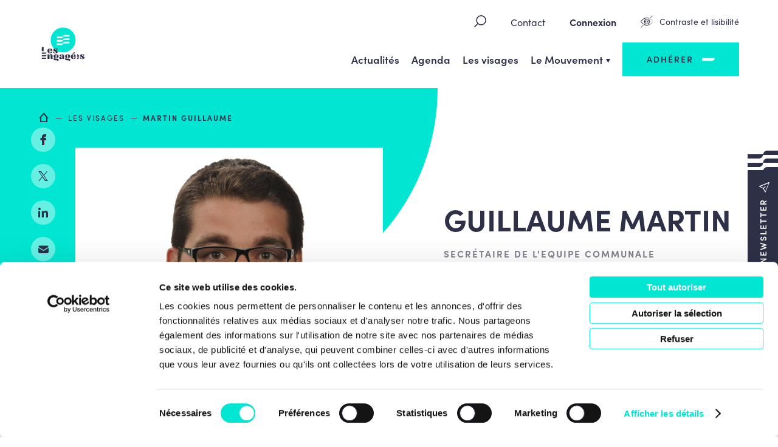

--- FILE ---
content_type: text/html; charset=UTF-8
request_url: https://www.lesengages.be/visage/martin-guillaume/
body_size: 12033
content:

<!doctype html>

<html lang="fr-FR">

<head>
			<script id="Cookiebot" src="https://consent.cookiebot.com/uc.js" data-cbid="2fee4b9c-8c0c-4540-9b34-387743383076" data-blockingmode="auto" type="text/javascript"></script>
	
		<meta charset="UTF-8">
	<meta name="HandheldFriendly" content="true" />
	<meta name="viewport" content="width=device-width, initial-scale=1">
	<meta name="author" content="Les Engagés">
	<link rel="profile" href="https://gmpg.org/xfn/11">
	<link rel="stylesheet" href="https://use.typekit.net/ozc0ygx.css">

	<meta name='robots' content='max-image-preview:large' />
	
	<!-- GBL SEO plugin. -->
	<title>Martin Guillaume | Les Engagés</title>
	<meta name="description" content="Martin Guillaume - Secrétaire de l'Equipe communale Andenne | Les Engagés">
	<meta property="og:title" content="Martin Guillaume | Les Engagés" />
	<meta property="og:url" content="https://www.lesengages.be/visage/martin-guillaume/" />
	<link rel="canonical" href="https://www.lesengages.be/visage/martin-guillaume/" />
	<meta property="og:site_name" content="Les Engagés" />
	<meta property="og:image" content="https://www.lesengages.be/wp-content/uploads/2022/03/visage-image-guillaume_martin-61929-4558-560x292.jpg" />
	<meta property="og:description" content="Martin Guillaume - Secrétaire de l'Equipe communale Andenne | Les Engagés" />
	<meta property="og:type" content="article" />
	<link rel="image_src" href="https://www.lesengages.be/wp-content/uploads/2022/03/visage-image-guillaume_martin-61929-4558-560x292.jpg" />
	<meta name="twitter:card" content="summary_large_image">
	<meta name="twitter:title" content="Martin Guillaume | Les Engagés" />
	<meta name="twitter:url" content="https://www.lesengages.be/visage/martin-guillaume/" />
	<meta name="twitter:description" content="Martin Guillaume - Secrétaire de l'Equipe communale Andenne | Les Engagés" />
	<!-- / GBL SEO plugin. -->

<link rel='dns-prefetch' href='//cdn.jsdelivr.net' />
<link rel="alternate" type="application/rss+xml" title="Les Engagés &raquo; Flux" href="https://www.lesengages.be/feed/" />
<style id='wp-img-auto-sizes-contain-inline-css' type='text/css'>
img:is([sizes=auto i],[sizes^="auto," i]){contain-intrinsic-size:3000px 1500px}
/*# sourceURL=wp-img-auto-sizes-contain-inline-css */
</style>
<style id='wp-block-library-inline-css' type='text/css'>
:root{--wp-block-synced-color:#7a00df;--wp-block-synced-color--rgb:122,0,223;--wp-bound-block-color:var(--wp-block-synced-color);--wp-editor-canvas-background:#ddd;--wp-admin-theme-color:#007cba;--wp-admin-theme-color--rgb:0,124,186;--wp-admin-theme-color-darker-10:#006ba1;--wp-admin-theme-color-darker-10--rgb:0,107,160.5;--wp-admin-theme-color-darker-20:#005a87;--wp-admin-theme-color-darker-20--rgb:0,90,135;--wp-admin-border-width-focus:2px}@media (min-resolution:192dpi){:root{--wp-admin-border-width-focus:1.5px}}.wp-element-button{cursor:pointer}:root .has-very-light-gray-background-color{background-color:#eee}:root .has-very-dark-gray-background-color{background-color:#313131}:root .has-very-light-gray-color{color:#eee}:root .has-very-dark-gray-color{color:#313131}:root .has-vivid-green-cyan-to-vivid-cyan-blue-gradient-background{background:linear-gradient(135deg,#00d084,#0693e3)}:root .has-purple-crush-gradient-background{background:linear-gradient(135deg,#34e2e4,#4721fb 50%,#ab1dfe)}:root .has-hazy-dawn-gradient-background{background:linear-gradient(135deg,#faaca8,#dad0ec)}:root .has-subdued-olive-gradient-background{background:linear-gradient(135deg,#fafae1,#67a671)}:root .has-atomic-cream-gradient-background{background:linear-gradient(135deg,#fdd79a,#004a59)}:root .has-nightshade-gradient-background{background:linear-gradient(135deg,#330968,#31cdcf)}:root .has-midnight-gradient-background{background:linear-gradient(135deg,#020381,#2874fc)}:root{--wp--preset--font-size--normal:16px;--wp--preset--font-size--huge:42px}.has-regular-font-size{font-size:1em}.has-larger-font-size{font-size:2.625em}.has-normal-font-size{font-size:var(--wp--preset--font-size--normal)}.has-huge-font-size{font-size:var(--wp--preset--font-size--huge)}.has-text-align-center{text-align:center}.has-text-align-left{text-align:left}.has-text-align-right{text-align:right}.has-fit-text{white-space:nowrap!important}#end-resizable-editor-section{display:none}.aligncenter{clear:both}.items-justified-left{justify-content:flex-start}.items-justified-center{justify-content:center}.items-justified-right{justify-content:flex-end}.items-justified-space-between{justify-content:space-between}.screen-reader-text{border:0;clip-path:inset(50%);height:1px;margin:-1px;overflow:hidden;padding:0;position:absolute;width:1px;word-wrap:normal!important}.screen-reader-text:focus{background-color:#ddd;clip-path:none;color:#444;display:block;font-size:1em;height:auto;left:5px;line-height:normal;padding:15px 23px 14px;text-decoration:none;top:5px;width:auto;z-index:100000}html :where(.has-border-color){border-style:solid}html :where([style*=border-top-color]){border-top-style:solid}html :where([style*=border-right-color]){border-right-style:solid}html :where([style*=border-bottom-color]){border-bottom-style:solid}html :where([style*=border-left-color]){border-left-style:solid}html :where([style*=border-width]){border-style:solid}html :where([style*=border-top-width]){border-top-style:solid}html :where([style*=border-right-width]){border-right-style:solid}html :where([style*=border-bottom-width]){border-bottom-style:solid}html :where([style*=border-left-width]){border-left-style:solid}html :where(img[class*=wp-image-]){height:auto;max-width:100%}:where(figure){margin:0 0 1em}html :where(.is-position-sticky){--wp-admin--admin-bar--position-offset:var(--wp-admin--admin-bar--height,0px)}@media screen and (max-width:600px){html :where(.is-position-sticky){--wp-admin--admin-bar--position-offset:0px}}

/*# sourceURL=wp-block-library-inline-css */
</style><style id='global-styles-inline-css' type='text/css'>
:root{--wp--preset--aspect-ratio--square: 1;--wp--preset--aspect-ratio--4-3: 4/3;--wp--preset--aspect-ratio--3-4: 3/4;--wp--preset--aspect-ratio--3-2: 3/2;--wp--preset--aspect-ratio--2-3: 2/3;--wp--preset--aspect-ratio--16-9: 16/9;--wp--preset--aspect-ratio--9-16: 9/16;--wp--preset--color--black: #000000;--wp--preset--color--cyan-bluish-gray: #abb8c3;--wp--preset--color--white: #ffffff;--wp--preset--color--pale-pink: #f78da7;--wp--preset--color--vivid-red: #cf2e2e;--wp--preset--color--luminous-vivid-orange: #ff6900;--wp--preset--color--luminous-vivid-amber: #fcb900;--wp--preset--color--light-green-cyan: #7bdcb5;--wp--preset--color--vivid-green-cyan: #00d084;--wp--preset--color--pale-cyan-blue: #8ed1fc;--wp--preset--color--vivid-cyan-blue: #0693e3;--wp--preset--color--vivid-purple: #9b51e0;--wp--preset--gradient--vivid-cyan-blue-to-vivid-purple: linear-gradient(135deg,rgb(6,147,227) 0%,rgb(155,81,224) 100%);--wp--preset--gradient--light-green-cyan-to-vivid-green-cyan: linear-gradient(135deg,rgb(122,220,180) 0%,rgb(0,208,130) 100%);--wp--preset--gradient--luminous-vivid-amber-to-luminous-vivid-orange: linear-gradient(135deg,rgb(252,185,0) 0%,rgb(255,105,0) 100%);--wp--preset--gradient--luminous-vivid-orange-to-vivid-red: linear-gradient(135deg,rgb(255,105,0) 0%,rgb(207,46,46) 100%);--wp--preset--gradient--very-light-gray-to-cyan-bluish-gray: linear-gradient(135deg,rgb(238,238,238) 0%,rgb(169,184,195) 100%);--wp--preset--gradient--cool-to-warm-spectrum: linear-gradient(135deg,rgb(74,234,220) 0%,rgb(151,120,209) 20%,rgb(207,42,186) 40%,rgb(238,44,130) 60%,rgb(251,105,98) 80%,rgb(254,248,76) 100%);--wp--preset--gradient--blush-light-purple: linear-gradient(135deg,rgb(255,206,236) 0%,rgb(152,150,240) 100%);--wp--preset--gradient--blush-bordeaux: linear-gradient(135deg,rgb(254,205,165) 0%,rgb(254,45,45) 50%,rgb(107,0,62) 100%);--wp--preset--gradient--luminous-dusk: linear-gradient(135deg,rgb(255,203,112) 0%,rgb(199,81,192) 50%,rgb(65,88,208) 100%);--wp--preset--gradient--pale-ocean: linear-gradient(135deg,rgb(255,245,203) 0%,rgb(182,227,212) 50%,rgb(51,167,181) 100%);--wp--preset--gradient--electric-grass: linear-gradient(135deg,rgb(202,248,128) 0%,rgb(113,206,126) 100%);--wp--preset--gradient--midnight: linear-gradient(135deg,rgb(2,3,129) 0%,rgb(40,116,252) 100%);--wp--preset--font-size--small: 13px;--wp--preset--font-size--medium: 20px;--wp--preset--font-size--large: 36px;--wp--preset--font-size--x-large: 42px;--wp--preset--spacing--20: 0.44rem;--wp--preset--spacing--30: 0.67rem;--wp--preset--spacing--40: 1rem;--wp--preset--spacing--50: 1.5rem;--wp--preset--spacing--60: 2.25rem;--wp--preset--spacing--70: 3.38rem;--wp--preset--spacing--80: 5.06rem;--wp--preset--shadow--natural: 6px 6px 9px rgba(0, 0, 0, 0.2);--wp--preset--shadow--deep: 12px 12px 50px rgba(0, 0, 0, 0.4);--wp--preset--shadow--sharp: 6px 6px 0px rgba(0, 0, 0, 0.2);--wp--preset--shadow--outlined: 6px 6px 0px -3px rgb(255, 255, 255), 6px 6px rgb(0, 0, 0);--wp--preset--shadow--crisp: 6px 6px 0px rgb(0, 0, 0);}:where(.is-layout-flex){gap: 0.5em;}:where(.is-layout-grid){gap: 0.5em;}body .is-layout-flex{display: flex;}.is-layout-flex{flex-wrap: wrap;align-items: center;}.is-layout-flex > :is(*, div){margin: 0;}body .is-layout-grid{display: grid;}.is-layout-grid > :is(*, div){margin: 0;}:where(.wp-block-columns.is-layout-flex){gap: 2em;}:where(.wp-block-columns.is-layout-grid){gap: 2em;}:where(.wp-block-post-template.is-layout-flex){gap: 1.25em;}:where(.wp-block-post-template.is-layout-grid){gap: 1.25em;}.has-black-color{color: var(--wp--preset--color--black) !important;}.has-cyan-bluish-gray-color{color: var(--wp--preset--color--cyan-bluish-gray) !important;}.has-white-color{color: var(--wp--preset--color--white) !important;}.has-pale-pink-color{color: var(--wp--preset--color--pale-pink) !important;}.has-vivid-red-color{color: var(--wp--preset--color--vivid-red) !important;}.has-luminous-vivid-orange-color{color: var(--wp--preset--color--luminous-vivid-orange) !important;}.has-luminous-vivid-amber-color{color: var(--wp--preset--color--luminous-vivid-amber) !important;}.has-light-green-cyan-color{color: var(--wp--preset--color--light-green-cyan) !important;}.has-vivid-green-cyan-color{color: var(--wp--preset--color--vivid-green-cyan) !important;}.has-pale-cyan-blue-color{color: var(--wp--preset--color--pale-cyan-blue) !important;}.has-vivid-cyan-blue-color{color: var(--wp--preset--color--vivid-cyan-blue) !important;}.has-vivid-purple-color{color: var(--wp--preset--color--vivid-purple) !important;}.has-black-background-color{background-color: var(--wp--preset--color--black) !important;}.has-cyan-bluish-gray-background-color{background-color: var(--wp--preset--color--cyan-bluish-gray) !important;}.has-white-background-color{background-color: var(--wp--preset--color--white) !important;}.has-pale-pink-background-color{background-color: var(--wp--preset--color--pale-pink) !important;}.has-vivid-red-background-color{background-color: var(--wp--preset--color--vivid-red) !important;}.has-luminous-vivid-orange-background-color{background-color: var(--wp--preset--color--luminous-vivid-orange) !important;}.has-luminous-vivid-amber-background-color{background-color: var(--wp--preset--color--luminous-vivid-amber) !important;}.has-light-green-cyan-background-color{background-color: var(--wp--preset--color--light-green-cyan) !important;}.has-vivid-green-cyan-background-color{background-color: var(--wp--preset--color--vivid-green-cyan) !important;}.has-pale-cyan-blue-background-color{background-color: var(--wp--preset--color--pale-cyan-blue) !important;}.has-vivid-cyan-blue-background-color{background-color: var(--wp--preset--color--vivid-cyan-blue) !important;}.has-vivid-purple-background-color{background-color: var(--wp--preset--color--vivid-purple) !important;}.has-black-border-color{border-color: var(--wp--preset--color--black) !important;}.has-cyan-bluish-gray-border-color{border-color: var(--wp--preset--color--cyan-bluish-gray) !important;}.has-white-border-color{border-color: var(--wp--preset--color--white) !important;}.has-pale-pink-border-color{border-color: var(--wp--preset--color--pale-pink) !important;}.has-vivid-red-border-color{border-color: var(--wp--preset--color--vivid-red) !important;}.has-luminous-vivid-orange-border-color{border-color: var(--wp--preset--color--luminous-vivid-orange) !important;}.has-luminous-vivid-amber-border-color{border-color: var(--wp--preset--color--luminous-vivid-amber) !important;}.has-light-green-cyan-border-color{border-color: var(--wp--preset--color--light-green-cyan) !important;}.has-vivid-green-cyan-border-color{border-color: var(--wp--preset--color--vivid-green-cyan) !important;}.has-pale-cyan-blue-border-color{border-color: var(--wp--preset--color--pale-cyan-blue) !important;}.has-vivid-cyan-blue-border-color{border-color: var(--wp--preset--color--vivid-cyan-blue) !important;}.has-vivid-purple-border-color{border-color: var(--wp--preset--color--vivid-purple) !important;}.has-vivid-cyan-blue-to-vivid-purple-gradient-background{background: var(--wp--preset--gradient--vivid-cyan-blue-to-vivid-purple) !important;}.has-light-green-cyan-to-vivid-green-cyan-gradient-background{background: var(--wp--preset--gradient--light-green-cyan-to-vivid-green-cyan) !important;}.has-luminous-vivid-amber-to-luminous-vivid-orange-gradient-background{background: var(--wp--preset--gradient--luminous-vivid-amber-to-luminous-vivid-orange) !important;}.has-luminous-vivid-orange-to-vivid-red-gradient-background{background: var(--wp--preset--gradient--luminous-vivid-orange-to-vivid-red) !important;}.has-very-light-gray-to-cyan-bluish-gray-gradient-background{background: var(--wp--preset--gradient--very-light-gray-to-cyan-bluish-gray) !important;}.has-cool-to-warm-spectrum-gradient-background{background: var(--wp--preset--gradient--cool-to-warm-spectrum) !important;}.has-blush-light-purple-gradient-background{background: var(--wp--preset--gradient--blush-light-purple) !important;}.has-blush-bordeaux-gradient-background{background: var(--wp--preset--gradient--blush-bordeaux) !important;}.has-luminous-dusk-gradient-background{background: var(--wp--preset--gradient--luminous-dusk) !important;}.has-pale-ocean-gradient-background{background: var(--wp--preset--gradient--pale-ocean) !important;}.has-electric-grass-gradient-background{background: var(--wp--preset--gradient--electric-grass) !important;}.has-midnight-gradient-background{background: var(--wp--preset--gradient--midnight) !important;}.has-small-font-size{font-size: var(--wp--preset--font-size--small) !important;}.has-medium-font-size{font-size: var(--wp--preset--font-size--medium) !important;}.has-large-font-size{font-size: var(--wp--preset--font-size--large) !important;}.has-x-large-font-size{font-size: var(--wp--preset--font-size--x-large) !important;}
/*# sourceURL=global-styles-inline-css */
</style>

<style id='classic-theme-styles-inline-css' type='text/css'>
/*! This file is auto-generated */
.wp-block-button__link{color:#fff;background-color:#32373c;border-radius:9999px;box-shadow:none;text-decoration:none;padding:calc(.667em + 2px) calc(1.333em + 2px);font-size:1.125em}.wp-block-file__button{background:#32373c;color:#fff;text-decoration:none}
/*# sourceURL=/wp-includes/css/classic-themes.min.css */
</style>
<link rel='stylesheet' id='contact-form-7-css' href='https://www.lesengages.be/wp-content/plugins/contact-form-7/includes/css/styles.css?ver=6.1.4' type='text/css' media='all' />
<link rel='stylesheet' id='gblmaster-style-css' href='https://www.lesengages.be/wp-content/themes/gblmaster/style.css?v2025-04-04&#038;ver=6.9' type='text/css' media='all' />
<link rel='stylesheet' id='font-style-css' href='https://www.lesengages.be/wp-content/themes/gblmaster/fonts/icomoon/style.css?v2025-04-04&#038;ver=6.9' type='text/css' media='all' />
<link rel='stylesheet' id='internal-style-css' href='https://www.lesengages.be/wp-content/themes/gblmaster/inc/internal/internal.css?v2025-09-05&#038;ver=6.9' type='text/css' media='all' />
<link rel='stylesheet' id='jquery-ui-smoothness-css' href='https://www.lesengages.be/wp-content/plugins/contact-form-7/includes/js/jquery-ui/themes/smoothness/jquery-ui.min.css?ver=1.12.1' type='text/css' media='screen' />
<script type="text/javascript" data-cookieconsent="ignore" src="https://www.lesengages.be/wp-includes/js/jquery/jquery.min.js?ver=3.7.1" id="jquery-core-js"></script>
<script type="text/javascript" data-cookieconsent="ignore" src="https://www.lesengages.be/wp-includes/js/jquery/jquery-migrate.min.js?ver=3.4.1" id="jquery-migrate-js"></script>
<link rel="icon" href="https://www.lesengages.be/wp-content/uploads/2022/05/cropped-favicon-master-32x32.png" sizes="32x32" />
<link rel="icon" href="https://www.lesengages.be/wp-content/uploads/2022/05/cropped-favicon-master-192x192.png" sizes="192x192" />
<link rel="apple-touch-icon" href="https://www.lesengages.be/wp-content/uploads/2022/05/cropped-favicon-master-180x180.png" />
<meta name="msapplication-TileImage" content="https://www.lesengages.be/wp-content/uploads/2022/05/cropped-favicon-master-270x270.png" />
      <!-- https://developers.google.com/analytics/devguides/collection/ga4 -->
      <script async src="https://www.googletagmanager.com/gtag/js?id=G-SEBYQB2DYV"></script>
      <script>
        window.dataLayer = window.dataLayer || [];
        function gtag(){dataLayer.push(arguments);}
        gtag('js', new Date());

        gtag('config', 'G-SEBYQB2DYV');
      </script>
    
	<meta name="facebook-domain-verification" content="vp3jwbllzbn885w9d32x6ect8eshf2" />

	<link rel="apple-touch-icon" sizes="180x180" href="https://www.lesengages.be/wp-content/themes/gblmaster/favicons/apple-touch-icon.png">
<link rel="apple-touch-icon" sizes="57x57" href="https://www.lesengages.be/wp-content/themes/gblmaster/favicons/apple-touch-icon-57x57.png">
<link rel="apple-touch-icon" sizes="60x60" href="https://www.lesengages.be/wp-content/themes/gblmaster/favicons/apple-touch-icon-60x60.png">
<link rel="apple-touch-icon" sizes="72x72" href="https://www.lesengages.be/wp-content/themes/gblmaster/favicons/apple-touch-icon-72x72.png">
<link rel="apple-touch-icon" sizes="76x76" href="https://www.lesengages.be/wp-content/themes/gblmaster/favicons/apple-touch-icon-76x76.png">
<link rel="apple-touch-icon" sizes="114x114" href="https://www.lesengages.be/wp-content/themes/gblmaster/favicons/apple-touch-icon-114x114.png">
<link rel="apple-touch-icon" sizes="120x120" href="https://www.lesengages.be/wp-content/themes/gblmaster/favicons/apple-touch-icon-120x120.png">
<link rel="apple-touch-icon" sizes="144x144" href="https://www.lesengages.be/wp-content/themes/gblmaster/favicons/apple-touch-icon-144x144.png">
<link rel="apple-touch-icon" sizes="152x152" href="https://www.lesengages.be/wp-content/themes/gblmaster/favicons/apple-touch-icon-152x152.png">
<link rel="apple-touch-icon" sizes="180x180" href="https://www.lesengages.be/wp-content/themes/gblmaster/favicons/apple-touch-icon-180x180.png">
<link rel="icon" type="image/png" sizes="192x192" href="https://www.lesengages.be/wp-content/themes/gblmaster/favicons/android-chrome-192x192.png">
<link rel="icon" type="image/png" sizes="256x256" href="https://www.lesengages.be/wp-content/themes/gblmaster/favicons/android-chrome-256x256.png">
<link rel="icon" type="image/png" sizes="16x16" href="https://www.lesengages.be/wp-content/themes/gblmaster/favicons/favicon-16x16.png">
<link rel="icon" type="image/png" sizes="32x32" href="https://www.lesengages.be/wp-content/themes/gblmaster/favicons/favicon-32x32.png">
<link rel="icon" type="image/png" sizes="194x194" href="https://www.lesengages.be/wp-content/themes/gblmaster/favicons/favicon-194x194.png">
<link rel="manifest" href="https://www.lesengages.be/wp-content/themes/gblmaster/favicons/site.webmanifest">
<link rel="mask-icon" href="https://www.lesengages.be/wp-content/themes/gblmaster/favicons/safari-pinned-tab.svg" color="#00e6d2">
<meta name="msapplication-TileColor" content="#ffffff">
<meta name="theme-color" content="#ffffff">
	<!-- Google tag (gtag.js) -->
<script async src="https://www.googletagmanager.com/gtag/js?id=AW-11138710160"></script>
<script>
  window.dataLayer = window.dataLayer || [];
  function gtag(){dataLayer.push(arguments);}
  gtag('js', new Date());

  gtag('config', 'AW-11138710160');

  </script>


<!-- Meta Pixel Code -->
<script>
!function(f,b,e,v,n,t,s)
{if(f.fbq)return;n=f.fbq=function(){n.callMethod?
n.callMethod.apply(n,arguments):n.queue.push(arguments)};
if(!f._fbq)f._fbq=n;n.push=n;n.loaded=!0;n.version='2.0';
n.queue=[];t=b.createElement(e);t.async=!0;
t.src=v;s=b.getElementsByTagName(e)[0];
s.parentNode.insertBefore(t,s)}(window, document,'script',
'https://connect.facebook.net/en_US/fbevents.js');
fbq('init', '1662141227571407');
fbq('track', 'PageView');
</script>
<!-- End Meta Pixel Code -->


</head>

<body class="wp-singular visage-template-default single single-visage postid-4558 wp-theme-gblmaster">
	<!-- #page -->
	
<!-- Meta Pixel Code -->
<noscript><img height="1" width="1" style="display:none"
src="https://www.facebook.com/tr?id=1662141227571407&ev=PageView&noscript=1"
/></noscript>
<!-- End Meta Pixel Code -->	<div id="page" class="site">
		
		<a class="skip-link screen-reader-text" href="#main-content">Skip to content</a>

		<!-- #site-header -->
		<header id="site-header">
			<div class="header-container">

				<!-- #site-branding -->
				<div class="site-branding">
											<p class="site-title"><a href="https://www.lesengages.be/" rel="home">Les Engagés</a></p>

															</div>

				<!-- #site-navigation -->
				<nav id="site-navigation">
					
					<button class="a11y-toggle mobile" id="a11y-toggle-mobile">
						<span>Contraste et lisibilité</span>
					</button>

					<button class="menu-toggle collapse" aria-controls="primary-menu" id="primary-menu-toggle" aria-expanded="false">
						<span>Primary Menu</span>
					</button>

					<div id="main-menu-toggle-wrapper">
						<div class="inner-toggle">
							<!-- #secondary-menu -->

							<div class="secondary-menu-wrapper">
								<!-- #site-search -->
								<div id="site-search">
									<form role="search" method="get" class="search-form" action="https://www.lesengages.be/">
				<label>
					<span class="screen-reader-text">Rechercher :</span>
					<input type="search" aria-label="Rechercher sur le site"class="search-field" placeholder="Rechercher…" value="" name="s" />
				</label>
				<input type="submit" class="search-submit" value="Rechercher" />
			</form>								</div>

								<div id="secondary-menu">
									<div class="menu-top-menu-container"><ul id="top-menu" class="top-menu"><li id="menu-item-494" class="menu-item menu-item-type-post_type menu-item-object-page menu-item-494"><a href="https://www.lesengages.be/contact/">Contact</a></li>
<li id="menu-item-1539" class="login menu-item menu-item-type-post_type menu-item-object-page menu-item-1539"><a href="https://www.lesengages.be/connexion/">Connexion</a></li>
<li id="menu-item-25168" class="profil menu-item menu-item-type-post_type menu-item-object-page menu-item-25168"><a href="https://www.lesengages.be/dashboard/">Mon Espace Adhérent</a></li>
<li id="menu-item-2181" class="log-out menu-item menu-item-type-custom menu-item-object-custom menu-item-2181"><a href="/?action=logout">Déconnexion</a></li>
</ul></div>									<button class="a11y-toggle" id="a11y-toggle">
										<span>Contraste et lisibilité</span>
									</button>
								</div>

															</div>

							<!-- .primary-menu-wrapper -->
							<div class="primary-menu-wrapper">
								<div class="menu-main-menu-elections-2024-container"><ul id="primary-menu" class="primary-menu"><li id="menu-item-16799" class="menu-item menu-item-type-post_type menu-item-object-page menu-item-16799"><a href="https://www.lesengages.be/news/">Actualités</a></li>
<li id="menu-item-16800" class="menu-item menu-item-type-post_type menu-item-object-page menu-item-16800"><a href="https://www.lesengages.be/agenda/">Agenda</a></li>
<li id="menu-item-16796" class="menu-item menu-item-type-post_type menu-item-object-page menu-item-16796"><a href="https://www.lesengages.be/les-visages/">Les visages</a></li>
<li id="menu-item-16802" class="menu-item menu-item-type-post_type menu-item-object-page menu-item-has-children menu-item-16802"><a href="https://www.lesengages.be/le-mouvement/" aria-haspopup="true" aria-expanded="false">Le Mouvement</a>
<ul class="sub-menu">
	<li id="menu-item-16786" class="menu-item menu-item-type-post_type menu-item-object-page menu-item-16786"><a href="https://www.lesengages.be/notre-projet-de-societe/">Notre projet de société</a></li>
	<li id="menu-item-16803" class="menu-item menu-item-type-post_type menu-item-object-page menu-item-16803"><a href="https://www.lesengages.be/le-manifeste-version-approuvee-le-14-mai-2022/">Le Manifeste / Charte / Statuts</a></li>
	<li id="menu-item-16826" class="menu-item menu-item-type-post_type menu-item-object-page menu-item-16826"><a href="https://www.lesengages.be/sengager/">Faire entendre sa voix</a></li>
	<li id="menu-item-28113" class="menu-item menu-item-type-post_type menu-item-object-page menu-item-28113"><a href="https://www.lesengages.be/vosidees/">Vos idées en Mouvement</a></li>
	<li id="menu-item-16810" class="menu-item menu-item-type-custom menu-item-object-custom menu-item-16810"><a target="_blank" href="https://www.lecouragedechanger.be" aria-label="Le lien Le courage de changer va s&#039;ouvrir dans une nouvelle fenêtre">Le courage de changer</a></li>
	<li id="menu-item-27821" class="menu-item menu-item-type-custom menu-item-object-custom menu-item-27821"><a target="_blank" href="https://www.facebook.com/femmeslesengages" aria-label="Le lien Femmes Engagées va s&#039;ouvrir dans une nouvelle fenêtre">Femmes Engagées</a></li>
	<li id="menu-item-26259" class="menu-item menu-item-type-custom menu-item-object-custom menu-item-26259"><a target="_blank" href="https://aines-lesengages.be/" aria-label="Le lien Les Aînés Engagés va s&#039;ouvrir dans une nouvelle fenêtre">Les Aînés Engagés</a></li>
	<li id="menu-item-26260" class="menu-item menu-item-type-custom menu-item-object-custom menu-item-26260"><a target="_blank" href="https://www.generationengagee.be/" aria-label="Le lien Génération Engagée va s&#039;ouvrir dans une nouvelle fenêtre">Génération Engagée</a></li>
	<li id="menu-item-28695" class="menu-item menu-item-type-post_type menu-item-object-page menu-item-28695"><a href="https://www.lesengages.be/nos-offres-demploi/">Nos offres d’emploi</a></li>
</ul>
</li>
<li id="menu-item-16805" class="big-btn menu-item menu-item-type-custom menu-item-object-custom menu-item-16805"><a href="https://www.lesengages.be/sengager/#devenir-membre-adherent">Adhérer</a></li>
</ul></div>															</div>
						</div>
					</div>
				</nav>

			</div>
		</header>

		<div class="btn-sticky-wrapper">
							<a href="#" data-modal="modal-newsleter" class="btn-sticky newsletter modal-opener" role="button">
					<div>
						<span>Newsletter</span>
					</div>
				</a>
					</div>

		<!-- #site-content -->
		<div id="site-content">
<main id="main-content" role="main">

      <article id="post-4558" class="visage-61929 post-4558 visage type-visage status-publish has-post-thumbnail hentry md-secretaire-de-la-commune-sl">
      <div class="share social-vertical"><span>Partager</span><ul class="social__link-list"><li class="facebook">
				         <a target="_blank" href="https://www.facebook.com/sharer/sharer.php?u=https%3A%2F%2Fwww.lesengages.be%2Fvisage%2Fmartin-guillaume%2F"
                 onClick="window.open('https://www.facebook.com/sharer/sharer.php?u=https%3A%2F%2Fwww.lesengages.be%2Fvisage%2Fmartin-guillaume%2F','Share Facebook','width=800,height=600'); return false;">
				         facebook</a>
				      </li> <li class="twitter">
				         <a target="_blank" href="https://twitter.com/share?text=Martin+Guillaume+%7C+Les+Engag%C3%A9s&url=https%3A%2F%2Fwww.lesengages.be%2Fvisage%2Fmartin-guillaume%2F">
				         twitter</a>
				      </li><li class="linkedin">
			         <a target="_blank" href="https://www.linkedin.com/shareArticle?mini=true&url=https%3A%2F%2Fwww.lesengages.be%2Fvisage%2Fmartin-guillaume%2F&title=Martin+Guillaume+%7C+Les+Engag%C3%A9s">
			         linkedin</a>
			      </li><li class="email">
			         <a href="mailto:?subject=Martin+Guillaume+%7C+Les+Engag%C3%A9s&body=Martin+Guillaume+-+Secr%C3%A9taire+de+l%27Equipe+communale+Andenne+%7C+Les+Engag%C3%A9s%0D%0A%0D%0Ahttps://www.lesengages.be/visage/martin-guillaume/">
               email
               </a>
			      </li></ul></div>

      <section class="hero hero-single with-thumbnail">


        <div class="breadcrumb"><a href="https://www.lesengages.be">Accueil</a>  <a href="https://www.lesengages.be/les-visages/">Les visages</a>  <span>Martin Guillaume</span></div>

        <div class="inner-hero">
          <header class="page-header">
                            <figure class="fit-img " role="none">
    <img src="https://www.lesengages.be/wp-content/uploads/2022/03/visage-image-guillaume_martin-61929-4558.jpg" alt="Visage Image Guillaume Martin 61929 4558" title="Visage Image Guillaume Martin 61929 4558">
  </figure>

                                    <a href="http://www.lesengages.be/les-visages/" class="back">Retour à nos Visages</a>
          </header><!-- .page-header -->

          <div class="page-content">

            <div class="wrapper-content">
              <h1 class="page-title">Guillaume Martin</h1>
                                                                                                      <h2 class="mandat">Secrétaire de l'Equipe communale</h2>
                                                              
              
            </div>

            <div class="infos-visage">
                              <p><span>Email : </span><a class="email" href="mailto:frode001@hotmail.com">frode001@hotmail.com</a></p>
                            
              
              
                                                                <p>
                    <span>Mandats Internes: </span>
                                                                          <div class="mandat-row">
                      <span class="name">Secrétaire de l'Equipe communale</span>
                                              <span class="instance">Andenne</span>
                                                                                        </div>
                                                                    </p>
                                            
              

                              </div>
            <div class="social-container">
              <ul class="gbl-social-menu">
                                                                                                                                                                                                                                  </ul>
            </div>
          </div><!-- .page-content -->

        </div><!-- .inner-hero -->
      </section><!-- .hero -->
      

      

                                    

              <section class="section-news-visage">
          <div class="news-visage-wrapper">
            <div class="inner-flex">


              
              
                              
                

                <div class="news-wrapper">
                  <h3>Dernières actualités</h3>
                  <div class="list">
                  

<article id="post-30247" class="template-link card animate post-30247 news type-news status-publish has-post-thumbnail hentry">
  <a href="https://www.lesengages.be/actualite/aidants-proches-les-engages-veulent-une-reconnaissance-juridique-claire-et-des-mesures-concretes-pour-sortir-de-linvisibilite/" style='background-image:url(https://www.lesengages.be/wp-content/uploads/2026/01/aidants-proches-600x400.png)'>
    <header class="post-header">
            <div class="content-type">Actualités</div>
            <time datetime="2026-01-16T14:11:13+0000">16 janvier 2026</time>
    </header>

    <div class="content-title">
      <h3 class="post-title ">
    
      Aidants-proches : pour une reconnaissance juridique claire et des mesures concrètes pour sortir de l’invisibilité      
  </h3>     </div>

    <footer>
    <div class='thematique-terms-wrapper'><span class='vivre-ensemble-inclusion-egalite-des-chances-et-lutte-contre-les-discriminations'>Vivre ensemble, inclusion, égalité des chances et lutte contre les discriminations</span></div>      <span class="readmore">En savoir plus</span>
    </footer>
  </a>
</article>


<article id="post-30217" class="template-link card animate post-30217 news type-news status-publish has-post-thumbnail hentry">
  <a href="https://www.lesengages.be/actualite/reforme-du-chomage-proteger-les-aidants-proches-et-apporter-des-reponses-en-dehors-du-seul-cadre-du-chomage/" style='background-image:url(https://www.lesengages.be/wp-content/uploads/2026/01/photo-site-600x338.png)'>
    <header class="post-header">
            <div class="content-type">Actualités</div>
            <time datetime="2026-01-13T14:11:13+0000">13 janvier 2026</time>
    </header>

    <div class="content-title">
      <h3 class="post-title ">
    
      Réforme du chômage : protéger les aidants proches et apporter des réponses en dehors du seul cadre du chômage      
  </h3>     </div>

    <footer>
    <div class='thematique-terms-wrapper'><span class='vivre-ensemble-inclusion-egalite-des-chances-et-lutte-contre-les-discriminations'>Vivre ensemble, inclusion, égalité des chances et lutte contre les discriminations</span></div>      <span class="readmore">En savoir plus</span>
    </footer>
  </a>
</article>
                  </div>
                  <a href="https://www.lesengages.be/news/" class="readmore">Toutes les actus</a>
                </div>
              
            </div>
          </div>
        </section>
          </article><!-- #post-4558 -->
    
<div class="share-this share-this-footer">
  <p>Partager</p>  <div class="share"><ul class="social__link-list"><li class="facebook">
				         <a target="_blank" href="https://www.facebook.com/sharer/sharer.php?u=https%3A%2F%2Fwww.lesengages.be%2Fvisage%2Fmartin-guillaume%2F"
                 onClick="window.open('https://www.facebook.com/sharer/sharer.php?u=https%3A%2F%2Fwww.lesengages.be%2Fvisage%2Fmartin-guillaume%2F','Share Facebook','width=800,height=600'); return false;">
				         facebook</a>
				      </li> <li class="twitter">
				         <a target="_blank" href="https://twitter.com/share?text=Martin+Guillaume+%7C+Les+Engag%C3%A9s&url=https%3A%2F%2Fwww.lesengages.be%2Fvisage%2Fmartin-guillaume%2F">
				         twitter</a>
				      </li><li class="linkedin">
			         <a target="_blank" href="https://www.linkedin.com/shareArticle?mini=true&url=https%3A%2F%2Fwww.lesengages.be%2Fvisage%2Fmartin-guillaume%2F&title=Martin+Guillaume+%7C+Les+Engag%C3%A9s">
			         linkedin</a>
			      </li><li class="email">
			         <a href="mailto:?subject=Martin+Guillaume+%7C+Les+Engag%C3%A9s&body=Martin+Guillaume+-+Secr%C3%A9taire+de+l%27Equipe+communale+Andenne+%7C+Les+Engag%C3%A9s%0D%0A%0D%0Ahttps://www.lesengages.be/visage/martin-guillaume/">
               email
               </a>
			      </li></ul></div>
</div>

  
</main><!-- #main -->


</div>
	<section class="pre-footer">
	<div class="pre-footer-wrapper">
		<a href="https://www.lesengages.be/sengager/" class="footer-engager">
			<h2 class="h3">S'engager</h2>
			<span class="readmore">Je souhaite m'engager</span>
		</a>
    <a href="#" data-modal="modal-newsleter" class="footer-newsletter  modal-opener" role="button">
	<p class="h3">Newsletter</p>
	<span class="newsletter">Je m'inscris</span>
</a>
	</div>
</section>
  <div class="modal " id="modal-newsleter">
    <div class="modal-inner">
      <button type="button" class="close">
      </button>
            <div class="modal-content">
        <section class="section-form section-form-newsletters"><form class="single-form"><div class="title-wrapper"><h2>Je m'inscris à la newsletter</h2></div><div class="wrapper-fields"><div class="question-wrapper question-wrapper-hidden" ><div class="question-fields" data-question_id="hiddenRecaptcha"><div class="question-field error-wrapper field-type-recaptcha"><input type="hidden" class="hiddenRecaptcha required" name="hiddenRecaptcha" id="hiddenRecaptcha"></div></div></div><div class="question-wrapper question-wrapper-hidden" ><div class="question-fields" data-question_id="post_id"><div class="question-field error-wrapper field-type-hidden"><input type="hidden" value="newsletters" name="post_id" id="post_id"></div></div></div><div class="user-info-group"><div class="field-group"><div class="question-wrapper" ><div class="question-title question-title-text h4">Nom<span class="asterisk">*</span></div><div class="question-fields" data-question_id="lastname"><div class="question-field error-wrapper field-type-text"><input type="text" name="lastname" value="" id="field-lastname1" required="required" /></div></div></div><div class="question-wrapper" ><div class="question-title question-title-text h4">Prénom<span class="asterisk">*</span></div><div class="question-fields" data-question_id="firstname"><div class="question-field error-wrapper field-type-text"><input type="text" name="firstname" value="" id="field-firstname2" required="required" /></div></div></div></div><div class="question-wrapper" ><div class="question-title question-title-email h4">Email<span class="asterisk">*</span></div><div class="question-fields" data-question_id="email"><div class="question-field error-wrapper field-type-email"><input type="email" name="email" value="" id="field-email" required="required" /></div></div></div></div><div class="question-wrapper" ><div class="question-fields" data-question_id="main"><div class="question-field error-wrapper field-type-checkbox"><div class="question-field-choice"><input type="checkbox" name="main" value="9" id="field-main3" required="required" /><label for="field-main3">Je souhaite m'inscrire à la newsletter générale du Mouvement Les Engagés.<span class="asterisk">*</span> </label></div></div></div></div><div class="question-wrapper gdpr-field" ><div class="question-fields" data-question_id="is_consenting_gdpr"><div class="question-field error-wrapper field-type-checkbox"><div class="question-field-choice"><input type="checkbox" name="is_consenting_gdpr" value="1" id="field-is_consenting_gdpr4" required="required" /><label for="field-is_consenting_gdpr4">J'accepte la politique de protection des données du Mouvement Les Engagés et j'autorise Les Engagés à me contacter afin de répondre au mieux à ma sollicitation. Pour plus d’information, veuillez prendre connaissance de <a href="/politique-de-confidentialite/" target="_blank">notre politique de protection des données</a>.<span class="asterisk">*</span> </label></div></div></div></div><div class="send"><input type="submit" value="Envoyer" /></div></div></form></section>      </div>
    </div>
  </div>
  <div class="modal " id="modal-journal">
    <div class="modal-inner">
      <button type="button" class="close">
      </button>
            <div class="modal-content">
        <section class="section-form section-form-journal"><form class="single-form"><div class="title-wrapper"><h2>Abonnement gratuit à notre magazine Nuances</h2></div><div class="wrapper-fields"><div class="question-wrapper question-wrapper-hidden" ><div class="question-fields" data-question_id="hiddenRecaptcha"><div class="question-field error-wrapper field-type-recaptcha"><input type="hidden" class="hiddenRecaptcha required" name="hiddenRecaptcha" id="hiddenRecaptcha"></div></div></div><div class="question-wrapper question-wrapper-hidden" ><div class="question-fields" data-question_id="post_id"><div class="question-field error-wrapper field-type-hidden"><input type="hidden" value="journal" name="post_id" id="post_id"></div></div></div><div style='text-align: center'><a href='https://www.lesengages.be/journal-les-engages/' class='btn' style='display: inline-block;text-align: center;margin:0 0 2rem' target='_blank'>Découvrez les anciens numéros</a></div><div class='field-group'><div class="question-wrapper" ><div class="question-title question-title-text h4">Nom<span class="asterisk">*</span></div><div class="question-fields" data-question_id="lastname"><div class="question-field error-wrapper field-type-text"><input type="text" name="lastname" value="" id="field-lastname5" required="required" /></div></div></div><div class="question-wrapper" ><div class="question-title question-title-text h4">Prénom<span class="asterisk">*</span></div><div class="question-fields" data-question_id="firstname"><div class="question-field error-wrapper field-type-text"><input type="text" name="firstname" value="" id="field-firstname6" required="required" /></div></div></div></div><div class="question-wrapper" ><div class="question-title question-title-email h4">Email<span class="asterisk">*</span></div><div class="question-fields" data-question_id="email"><div class="question-field error-wrapper field-type-email"><input type="email" name="email" value="" id="field-email" required="required" /></div></div></div><div class="question-wrapper" ><div class="question-title question-title-address h4">Adresse<span class="asterisk">*</span></div><div class="question-fields" data-question_id="address"><div class="question-field error-wrapper field-type-address"><div class="field-wrapper error-wrapper field-wrapper-country_id"><label for="field-address-city">Pays</label><select name="address[country_id]" value="" id="field-address-country_id" required="required"  autocomplete="nope"><option value="20">Belgique</option><option value="57">Allemagne</option><option value="68">Espagne</option><option value="75">France</option><option value="101">Irlande</option><option value="109">Italie</option><option value="133">Luxembourg</option><option value="165">Pays-Bas</option><option value="183">Portugal</option><option value="231">Royaume-Uni</option><option value="43">Suisse</option><option value="">Autre</option></select></div><div class="field-wrapper error-wrapper field-wrapper-street"><label for="field-address-street">Adresse</label><input type="text" name="address[street]" value="" id="field-address-street" required="required" /></div><div class="field-wrapper error-wrapper field-wrapper-number"><label for="field-address-number">Numéro</label><input type="text" name="address[number]" value="" id="field-address-number" required="required" /></div><div class="field-wrapper error-wrapper field-wrapper-zip"><label for="field-address-zip">Code postal</label><input type="number"  name="address[zip]" value="" id="field-address-zip" required="required" /></div><div class="field-wrapper error-wrapper field-wrapper-city"><label for="field-address-city">Localité</label><select  name="address[city_id]" value="" id="field-address-city_id" required="required"  disabled="disabled" autocomplete="nope"></select><input style="display:none" type="text" name="address[city]" value="" id="field-address-city" required="required" autocomplete="nope"/></div></div></div></div><span style='font-size:calc(13.56757px + .13514vw);color:#ff675a;margin-bottom:2rem;display:inline-block;'>L’abonnement à notre magazine n’est possible que sur le territoire belge.</span><div class="question-wrapper" ><div class="question-fields" data-question_id="main"><div class="question-field error-wrapper field-type-checkbox"><div class="question-field-choice"><input type="checkbox" name="main" value="14" id="field-main7" required="required" /><label for="field-main7">Je souhaite recevoir le magazine Nuances chez moi.<span class="asterisk">*</span> </label></div></div></div></div><div class="question-wrapper gdpr-field" ><div class="question-fields" data-question_id="is_consenting_gdpr"><div class="question-field error-wrapper field-type-checkbox"><div class="question-field-choice"><input type="checkbox" name="is_consenting_gdpr" value="1" id="field-is_consenting_gdpr8" required="required" /><label for="field-is_consenting_gdpr8">J'accepte la politique de protection des données du Mouvement Les Engagés et j'autorise Les Engagés à me contacter afin de répondre au mieux à ma sollicitation. Pour plus d’information, veuillez prendre connaissance de <a href="/politique-de-confidentialite/" target="_blank">notre politique de protection des données</a>.<span class="asterisk">*</span> </label></div></div></div></div><div class="send"><input type="submit" value="Envoyer" /></div></div></form></section>      </div>
    </div>
  </div>

<!-- #site-footer -->
<footer id="site-footer">
	<div class="inner-footer">
		<div id="main-footer">

			<!-- Logo client -->
			<div class="site-logos">
				<div class="site-branding">
					<p class="site-title"><a href="https://www.lesengages.be/" rel="home">Les Engagés</a>
					</p>
				</div>
				<div class="wrapper-logo">
											<div class="logo-epp">
															<a href='https://2024.democrats.eu/fr/' target='_blank'>
																<img width="600" height="104" src="https://www.lesengages.be/wp-content/uploads/2024/12/fr-c-600x104.png" class="attachment-medium size-medium" alt="Epd Pde Logo" decoding="async" loading="lazy" srcset="https://www.lesengages.be/wp-content/uploads/2024/12/fr-c-600x104.png 600w, https://www.lesengages.be/wp-content/uploads/2024/12/fr-c-768x133.png 768w, https://www.lesengages.be/wp-content/uploads/2024/12/fr-c.png 1000w" sizes="auto, (max-width: 600px) 100vw, 600px" title="Epd Pde Logo" />																</a>
													</div>
																<div class="logo-awards">
															<img width="360" height="600" src="https://www.lesengages.be/wp-content/uploads/2023/05/21-ipa-logo-inverted-360x600.png" class="attachment-medium size-medium" alt="21 Ipa Logo Inverted" decoding="async" loading="lazy" srcset="https://www.lesengages.be/wp-content/uploads/2023/05/21-ipa-logo-inverted-360x600.png 360w, https://www.lesengages.be/wp-content/uploads/2023/05/21-ipa-logo-inverted-720x1200.png 720w, https://www.lesengages.be/wp-content/uploads/2023/05/21-ipa-logo-inverted-768x1281.png 768w, https://www.lesengages.be/wp-content/uploads/2023/05/21-ipa-logo-inverted-921x1536.png 921w, https://www.lesengages.be/wp-content/uploads/2023/05/21-ipa-logo-inverted.png 1065w" sizes="auto, (max-width: 360px) 100vw, 360px" title="21 Ipa Logo Inverted" />														</div>
									</div>
			</div>

			<!-- .info-client -->
			<div class="info-client">
				<address>
										<a href="https://www.google.com/maps/dir/Rue+du+Commerce%2C+123%2B1000%2BBruxelles%2BBelgique" class="address" target="_blank" aria-label="Le lien Google Maps va s\'ouvrir dans une nouvelle fenêtre">
						<p>Rue du Commerce, 123</p>
						<p>1000, Bruxelles</p>
						<p>Belgique</p>
					</a>
										<a href="tel:003222380111" class="tel">+32 2 238 01 11</a>
					<p class="fax"></p>
					<a href="mailto:info@lesengages.be" class="email">info@lesengages.be</a>
											<div class="don"><p>Cotisations<br />
BE68 3100 7290 0034</p>
</div>
									</address>
			</div>

			<!-- #footer-menu -->
			<div class="wrapper-footer-menu">
				<div class="menu-footer-container"><ul id="footer-menu" class="footer-menu" role="navigation"><li id="menu-item-8559" class="menu-item menu-item-type-post_type menu-item-object-page menu-item-8559"><a href="https://www.lesengages.be/notre-projet-de-societe/">Notre projet de société</a></li>
<li id="menu-item-8560" class="menu-item menu-item-type-post_type menu-item-object-page menu-item-8560"><a href="https://www.lesengages.be/les-visages/">Les visages</a></li>
<li id="menu-item-8561" class="menu-item menu-item-type-post_type menu-item-object-page menu-item-8561"><a href="https://www.lesengages.be/news/">News</a></li>
<li id="menu-item-8562" class="menu-item menu-item-type-post_type menu-item-object-page menu-item-8562"><a href="https://www.lesengages.be/agenda/">Agenda</a></li>
<li id="menu-item-8564" class="menu-item menu-item-type-post_type menu-item-object-page menu-item-8564"><a href="https://www.lesengages.be/le-mouvement/">Le Mouvement</a></li>
<li id="menu-item-8565" class="menu-item menu-item-type-post_type menu-item-object-page menu-item-8565"><a href="https://www.lesengages.be/sengager/">S&rsquo;engager</a></li>
<li id="menu-item-8678" class="menu-item menu-item-type-post_type menu-item-object-page menu-item-8678"><a href="https://www.lesengages.be/presse/">Presse</a></li>
</ul></div>			</div>

			<div class="social-container">
				<div class="menu-social-menu-container"><ul id="social-menu-footer" class="gbl-social-menu" role="navigation"><li id="menu-item-16" class="facebook menu-item menu-item-type-custom menu-item-object-custom menu-item-16"><a target="_blank" href="https://www.facebook.com/LesEngagesMouvementparticipatif" aria-label="Le lien Facebook va s&#039;ouvrir dans une nouvelle fenêtre">Facebook</a></li>
<li id="menu-item-17" class="twitter menu-item menu-item-type-custom menu-item-object-custom menu-item-17"><a target="_blank" href="https://twitter.com/LesEngages_be" aria-label="Le lien Twitter va s&#039;ouvrir dans une nouvelle fenêtre">Twitter</a></li>
<li id="menu-item-20" class="instagram menu-item menu-item-type-custom menu-item-object-custom menu-item-20"><a target="_blank" href="https://www.instagram.com/lesengages.be/?hl=fr" aria-label="Le lien Instagram va s&#039;ouvrir dans une nouvelle fenêtre">Instagram</a></li>
<li id="menu-item-19" class="youtube menu-item menu-item-type-custom menu-item-object-custom menu-item-19"><a target="_blank" href="https://www.youtube.com/channel/UCw7Fq1D03aoK-xkDkFL8_Xg" aria-label="Le lien Youtube va s&#039;ouvrir dans une nouvelle fenêtre">Youtube</a></li>
<li id="menu-item-9055" class="linkedin menu-item menu-item-type-custom menu-item-object-custom menu-item-9055"><a target="_blank" href="https://be.linkedin.com/company/lesengagesbe/" aria-label="Le lien Linkedin va s&#039;ouvrir dans une nouvelle fenêtre">Linkedin</a></li>
<li id="menu-item-26261" class="tiktok menu-item menu-item-type-custom menu-item-object-custom menu-item-26261"><a target="_blank" href="https://www.tiktok.com/@lesengages.be" aria-label="Le lien TikTok va s&#039;ouvrir dans une nouvelle fenêtre">TikTok</a></li>
<li id="menu-item-26262" class="bluesky menu-item menu-item-type-custom menu-item-object-custom menu-item-26262"><a target="_blank" href="https://bsky.app/profile/lesengages-be.bsky.social" aria-label="Le lien BlueSky va s&#039;ouvrir dans une nouvelle fenêtre">BlueSky</a></li>
</ul></div>			</div>
		</div>
		<!-- #colophon -->
		<div id="colophon" role="contentinfo">
			<div class="credits-wrapper">
													<p class="credit">© Copyright 2026 Les Engagés - Tous droits réservés.</p>
							</div>

			<div class="wrapper-right">
				<div class="gdpr-menu">
					<div class="menu-gdpr-menu-container"><ul id="menu-gdpr-menu" class="menu" role="navigation"><li id="menu-item-6" class="menu-item menu-item-type-post_type menu-item-object-page menu-item-6"><a href="https://www.lesengages.be/termes-et-conditions/">Termes et conditions</a></li>
<li id="menu-item-8" class="menu-item menu-item-type-post_type menu-item-object-page menu-item-8"><a href="https://www.lesengages.be/politique-de-confidentialite/">Politique de confidentialité</a></li>
<li id="menu-item-10" class="menu-item menu-item-type-post_type menu-item-object-page menu-item-10"><a href="https://www.lesengages.be/politique-dutilisation-des-cookies/">Politique d’utilisation des cookies</a></li>
</ul></div>				</div>
				<p class="copyright">
					<a target="_blank" class="madebyglobule" rel="nofollow" href="http://www.globulebleu.com" title="Site web de Globule Bleu" aria-label="Le lien Globule Bleu va s\'ouvrir dans une nouvelle fenêtre">Fabriqué par Globule Bleu</a>
				</p>
			</div>
		</div>
	</div>
</footer>
</div>

<!-- script -->
<script type="speculationrules">
{"prefetch":[{"source":"document","where":{"and":[{"href_matches":"/*"},{"not":{"href_matches":["/wp-*.php","/wp-admin/*","/wp-content/uploads/*","/wp-content/*","/wp-content/plugins/*","/wp-content/themes/gblmaster/*","/*\\?(.+)"]}},{"not":{"selector_matches":"a[rel~=\"nofollow\"]"}},{"not":{"selector_matches":".no-prefetch, .no-prefetch a"}}]},"eagerness":"conservative"}]}
</script>
<script type="text/javascript" src="https://www.lesengages.be/wp-includes/js/dist/hooks.min.js?ver=dd5603f07f9220ed27f1" id="wp-hooks-js"></script>
<script type="text/javascript" src="https://www.lesengages.be/wp-includes/js/dist/i18n.min.js?ver=c26c3dc7bed366793375" id="wp-i18n-js"></script>
<script type="text/javascript" id="wp-i18n-js-after">
/* <![CDATA[ */
wp.i18n.setLocaleData( { 'text direction\u0004ltr': [ 'ltr' ] } );
//# sourceURL=wp-i18n-js-after
/* ]]> */
</script>
<script type="text/javascript" src="https://www.lesengages.be/wp-content/plugins/contact-form-7/includes/swv/js/index.js?ver=6.1.4" id="swv-js"></script>
<script type="text/javascript" id="contact-form-7-js-translations">
/* <![CDATA[ */
( function( domain, translations ) {
	var localeData = translations.locale_data[ domain ] || translations.locale_data.messages;
	localeData[""].domain = domain;
	wp.i18n.setLocaleData( localeData, domain );
} )( "contact-form-7", {"translation-revision-date":"2025-02-06 12:02:14+0000","generator":"GlotPress\/4.0.1","domain":"messages","locale_data":{"messages":{"":{"domain":"messages","plural-forms":"nplurals=2; plural=n > 1;","lang":"fr"},"This contact form is placed in the wrong place.":["Ce formulaire de contact est plac\u00e9 dans un mauvais endroit."],"Error:":["Erreur\u00a0:"]}},"comment":{"reference":"includes\/js\/index.js"}} );
//# sourceURL=contact-form-7-js-translations
/* ]]> */
</script>
<script type="text/javascript" id="contact-form-7-js-before">
/* <![CDATA[ */
var wpcf7 = {
    "api": {
        "root": "https:\/\/www.lesengages.be\/wp-json\/",
        "namespace": "contact-form-7\/v1"
    }
};
//# sourceURL=contact-form-7-js-before
/* ]]> */
</script>
<script type="text/javascript" src="https://www.lesengages.be/wp-content/plugins/contact-form-7/includes/js/index.js?ver=6.1.4" id="contact-form-7-js"></script>
<script type="text/javascript" src="https://cdn.jsdelivr.net/npm/jquery-validation@1.19.3/dist/jquery.validate.min.js" id="gbl_validate-js"></script>
<script type="text/javascript" src="https://cdn.jsdelivr.net/npm/jquery-validation@1.17.0/dist/localization/messages_fr.js" id="gbl_validate_localisation-js"></script>
<script type="text/javascript" src="https://www.lesengages.be/wp-content/plugins/gbl-form/assests/js/form.js?v=2023-12-08" id="gbl_form-js"></script>
<script type="text/javascript" data-cookieconsent="ignore" src="https://www.lesengages.be/wp-includes/js/jquery/ui/core.min.js?ver=1.13.3" id="jquery-ui-core-js"></script>
<script type="text/javascript" data-cookieconsent="ignore" src="https://www.lesengages.be/wp-includes/js/jquery/ui/menu.min.js?ver=1.13.3" id="jquery-ui-menu-js"></script>
<script type="text/javascript" src="https://www.lesengages.be/wp-includes/js/dist/dom-ready.min.js?ver=f77871ff7694fffea381" id="wp-dom-ready-js"></script>
<script type="text/javascript" id="wp-a11y-js-translations">
/* <![CDATA[ */
( function( domain, translations ) {
	var localeData = translations.locale_data[ domain ] || translations.locale_data.messages;
	localeData[""].domain = domain;
	wp.i18n.setLocaleData( localeData, domain );
} )( "default", {"translation-revision-date":"2025-12-10 11:15:06+0000","generator":"GlotPress\/4.0.3","domain":"messages","locale_data":{"messages":{"":{"domain":"messages","plural-forms":"nplurals=2; plural=n > 1;","lang":"fr"},"Notifications":["Notifications"]}},"comment":{"reference":"wp-includes\/js\/dist\/a11y.js"}} );
//# sourceURL=wp-a11y-js-translations
/* ]]> */
</script>
<script type="text/javascript" src="https://www.lesengages.be/wp-includes/js/dist/a11y.min.js?ver=cb460b4676c94bd228ed" id="wp-a11y-js"></script>
<script type="text/javascript" data-cookieconsent="ignore" src="https://www.lesengages.be/wp-includes/js/jquery/ui/autocomplete.min.js?ver=1.13.3" id="jquery-ui-autocomplete-js"></script>
<script data-cookieconsent="ignore" type='text/javascript' id='gblmaster-scripts-js-extra'>
/* <![CDATA[ */
var frontendajax = {"ajaxurl":"https://www.lesengages.be/wp-admin/admin-ajax.php","loader":"https://www.lesengages.be/wp-content/themes/gblmaster/img/gif/loader.gif","modalIE":"\u003Ch2\u003EIncompatibilit\u00e9 du navigateur Web\u003C/h2\u003E\n\u003Cp\u003ENous sommes d\u00e9sol\u00e9s mais ce site Web n\u2019est pas compatible avec Internet Explorer.\u003Cbr /\u003E\nPour une exp\u00e9rience compl\u00e8te, veuillez utiliser des navigateurs Web tels que Mozilla Firefox, Google Chrome, Microsoft Edge ou Safari.\u003C/p\u003E\n"};
/* ]]> */
</script>
<script type="text/javascript" data-cookieconsent="ignore" src="https://www.lesengages.be/wp-content/themes/gblmaster/js/gblmaster.min.js?v2024-11-19&amp;ver=6.9" id="gblmaster-scripts-js"></script>
<script type="text/javascript" src="https://www.lesengages.be/wp-content/themes/gblmaster/inc/internal/internal.js?v2025-07-01&amp;ver=6.9" id="internal-style-js"></script>
<script type="text/javascript" src="https://www.lesengages.be/wp-includes/js/jquery/ui/datepicker.min.js?ver=1.13.3" id="jquery-ui-datepicker-js"></script>
<script type="text/javascript" id="jquery-ui-datepicker-js-after">
/* <![CDATA[ */
jQuery(function(jQuery){jQuery.datepicker.setDefaults({"closeText":"Fermer","currentText":"Aujourd\u2019hui","monthNames":["janvier","f\u00e9vrier","mars","avril","mai","juin","juillet","ao\u00fbt","septembre","octobre","novembre","d\u00e9cembre"],"monthNamesShort":["Jan","F\u00e9v","Mar","Avr","Mai","Juin","Juil","Ao\u00fbt","Sep","Oct","Nov","D\u00e9c"],"nextText":"Suivant","prevText":"Pr\u00e9c\u00e9dent","dayNames":["dimanche","lundi","mardi","mercredi","jeudi","vendredi","samedi"],"dayNamesShort":["dim","lun","mar","mer","jeu","ven","sam"],"dayNamesMin":["D","L","M","M","J","V","S"],"dateFormat":"d MM yy","firstDay":1,"isRTL":false});});
//# sourceURL=jquery-ui-datepicker-js-after
/* ]]> */
</script>
<script type="text/javascript" src="https://www.lesengages.be/wp-content/plugins/contact-form-7/includes/js/html5-fallback.js?ver=6.1.4" id="contact-form-7-html5-fallback-js"></script>
<script type="text/javascript" src="https://www.google.com/recaptcha/api.js?render=6LeBtH4eAAAAABo1mjDG4yLZR5AmE2ZFDf5mfPza&amp;ver=3.0" id="google-recaptcha-js"></script>
<script type="text/javascript" src="https://www.lesengages.be/wp-includes/js/dist/vendor/wp-polyfill.min.js?ver=3.15.0" id="wp-polyfill-js"></script>
<script type="text/javascript" id="wpcf7-recaptcha-js-before">
/* <![CDATA[ */
var wpcf7_recaptcha = {
    "sitekey": "6LeBtH4eAAAAABo1mjDG4yLZR5AmE2ZFDf5mfPza",
    "actions": {
        "homepage": "homepage",
        "contactform": "contactform"
    }
};
//# sourceURL=wpcf7-recaptcha-js-before
/* ]]> */
</script>
<script type="text/javascript" src="https://www.lesengages.be/wp-content/plugins/contact-form-7/modules/recaptcha/index.js?ver=6.1.4" id="wpcf7-recaptcha-js"></script>
<script type='text/javascript' id='cookie-agreed-js-extra'>
/* <![CDATA[ */
var cookie = {"validity":"360"};
/* ]]> */
</script>
<script type="text/javascript" src="https://www.lesengages.be/wp-content/plugins/gbl-gdpr/js/cookies_disclaimer.js" id="cookie-agreed-js"></script>

</body>

</html>

--- FILE ---
content_type: text/html; charset=utf-8
request_url: https://www.google.com/recaptcha/api2/anchor?ar=1&k=6LeBtH4eAAAAABo1mjDG4yLZR5AmE2ZFDf5mfPza&co=aHR0cHM6Ly93d3cubGVzZW5nYWdlcy5iZTo0NDM.&hl=en&v=PoyoqOPhxBO7pBk68S4YbpHZ&size=invisible&anchor-ms=20000&execute-ms=30000&cb=rssd8ovgzhd8
body_size: 48818
content:
<!DOCTYPE HTML><html dir="ltr" lang="en"><head><meta http-equiv="Content-Type" content="text/html; charset=UTF-8">
<meta http-equiv="X-UA-Compatible" content="IE=edge">
<title>reCAPTCHA</title>
<style type="text/css">
/* cyrillic-ext */
@font-face {
  font-family: 'Roboto';
  font-style: normal;
  font-weight: 400;
  font-stretch: 100%;
  src: url(//fonts.gstatic.com/s/roboto/v48/KFO7CnqEu92Fr1ME7kSn66aGLdTylUAMa3GUBHMdazTgWw.woff2) format('woff2');
  unicode-range: U+0460-052F, U+1C80-1C8A, U+20B4, U+2DE0-2DFF, U+A640-A69F, U+FE2E-FE2F;
}
/* cyrillic */
@font-face {
  font-family: 'Roboto';
  font-style: normal;
  font-weight: 400;
  font-stretch: 100%;
  src: url(//fonts.gstatic.com/s/roboto/v48/KFO7CnqEu92Fr1ME7kSn66aGLdTylUAMa3iUBHMdazTgWw.woff2) format('woff2');
  unicode-range: U+0301, U+0400-045F, U+0490-0491, U+04B0-04B1, U+2116;
}
/* greek-ext */
@font-face {
  font-family: 'Roboto';
  font-style: normal;
  font-weight: 400;
  font-stretch: 100%;
  src: url(//fonts.gstatic.com/s/roboto/v48/KFO7CnqEu92Fr1ME7kSn66aGLdTylUAMa3CUBHMdazTgWw.woff2) format('woff2');
  unicode-range: U+1F00-1FFF;
}
/* greek */
@font-face {
  font-family: 'Roboto';
  font-style: normal;
  font-weight: 400;
  font-stretch: 100%;
  src: url(//fonts.gstatic.com/s/roboto/v48/KFO7CnqEu92Fr1ME7kSn66aGLdTylUAMa3-UBHMdazTgWw.woff2) format('woff2');
  unicode-range: U+0370-0377, U+037A-037F, U+0384-038A, U+038C, U+038E-03A1, U+03A3-03FF;
}
/* math */
@font-face {
  font-family: 'Roboto';
  font-style: normal;
  font-weight: 400;
  font-stretch: 100%;
  src: url(//fonts.gstatic.com/s/roboto/v48/KFO7CnqEu92Fr1ME7kSn66aGLdTylUAMawCUBHMdazTgWw.woff2) format('woff2');
  unicode-range: U+0302-0303, U+0305, U+0307-0308, U+0310, U+0312, U+0315, U+031A, U+0326-0327, U+032C, U+032F-0330, U+0332-0333, U+0338, U+033A, U+0346, U+034D, U+0391-03A1, U+03A3-03A9, U+03B1-03C9, U+03D1, U+03D5-03D6, U+03F0-03F1, U+03F4-03F5, U+2016-2017, U+2034-2038, U+203C, U+2040, U+2043, U+2047, U+2050, U+2057, U+205F, U+2070-2071, U+2074-208E, U+2090-209C, U+20D0-20DC, U+20E1, U+20E5-20EF, U+2100-2112, U+2114-2115, U+2117-2121, U+2123-214F, U+2190, U+2192, U+2194-21AE, U+21B0-21E5, U+21F1-21F2, U+21F4-2211, U+2213-2214, U+2216-22FF, U+2308-230B, U+2310, U+2319, U+231C-2321, U+2336-237A, U+237C, U+2395, U+239B-23B7, U+23D0, U+23DC-23E1, U+2474-2475, U+25AF, U+25B3, U+25B7, U+25BD, U+25C1, U+25CA, U+25CC, U+25FB, U+266D-266F, U+27C0-27FF, U+2900-2AFF, U+2B0E-2B11, U+2B30-2B4C, U+2BFE, U+3030, U+FF5B, U+FF5D, U+1D400-1D7FF, U+1EE00-1EEFF;
}
/* symbols */
@font-face {
  font-family: 'Roboto';
  font-style: normal;
  font-weight: 400;
  font-stretch: 100%;
  src: url(//fonts.gstatic.com/s/roboto/v48/KFO7CnqEu92Fr1ME7kSn66aGLdTylUAMaxKUBHMdazTgWw.woff2) format('woff2');
  unicode-range: U+0001-000C, U+000E-001F, U+007F-009F, U+20DD-20E0, U+20E2-20E4, U+2150-218F, U+2190, U+2192, U+2194-2199, U+21AF, U+21E6-21F0, U+21F3, U+2218-2219, U+2299, U+22C4-22C6, U+2300-243F, U+2440-244A, U+2460-24FF, U+25A0-27BF, U+2800-28FF, U+2921-2922, U+2981, U+29BF, U+29EB, U+2B00-2BFF, U+4DC0-4DFF, U+FFF9-FFFB, U+10140-1018E, U+10190-1019C, U+101A0, U+101D0-101FD, U+102E0-102FB, U+10E60-10E7E, U+1D2C0-1D2D3, U+1D2E0-1D37F, U+1F000-1F0FF, U+1F100-1F1AD, U+1F1E6-1F1FF, U+1F30D-1F30F, U+1F315, U+1F31C, U+1F31E, U+1F320-1F32C, U+1F336, U+1F378, U+1F37D, U+1F382, U+1F393-1F39F, U+1F3A7-1F3A8, U+1F3AC-1F3AF, U+1F3C2, U+1F3C4-1F3C6, U+1F3CA-1F3CE, U+1F3D4-1F3E0, U+1F3ED, U+1F3F1-1F3F3, U+1F3F5-1F3F7, U+1F408, U+1F415, U+1F41F, U+1F426, U+1F43F, U+1F441-1F442, U+1F444, U+1F446-1F449, U+1F44C-1F44E, U+1F453, U+1F46A, U+1F47D, U+1F4A3, U+1F4B0, U+1F4B3, U+1F4B9, U+1F4BB, U+1F4BF, U+1F4C8-1F4CB, U+1F4D6, U+1F4DA, U+1F4DF, U+1F4E3-1F4E6, U+1F4EA-1F4ED, U+1F4F7, U+1F4F9-1F4FB, U+1F4FD-1F4FE, U+1F503, U+1F507-1F50B, U+1F50D, U+1F512-1F513, U+1F53E-1F54A, U+1F54F-1F5FA, U+1F610, U+1F650-1F67F, U+1F687, U+1F68D, U+1F691, U+1F694, U+1F698, U+1F6AD, U+1F6B2, U+1F6B9-1F6BA, U+1F6BC, U+1F6C6-1F6CF, U+1F6D3-1F6D7, U+1F6E0-1F6EA, U+1F6F0-1F6F3, U+1F6F7-1F6FC, U+1F700-1F7FF, U+1F800-1F80B, U+1F810-1F847, U+1F850-1F859, U+1F860-1F887, U+1F890-1F8AD, U+1F8B0-1F8BB, U+1F8C0-1F8C1, U+1F900-1F90B, U+1F93B, U+1F946, U+1F984, U+1F996, U+1F9E9, U+1FA00-1FA6F, U+1FA70-1FA7C, U+1FA80-1FA89, U+1FA8F-1FAC6, U+1FACE-1FADC, U+1FADF-1FAE9, U+1FAF0-1FAF8, U+1FB00-1FBFF;
}
/* vietnamese */
@font-face {
  font-family: 'Roboto';
  font-style: normal;
  font-weight: 400;
  font-stretch: 100%;
  src: url(//fonts.gstatic.com/s/roboto/v48/KFO7CnqEu92Fr1ME7kSn66aGLdTylUAMa3OUBHMdazTgWw.woff2) format('woff2');
  unicode-range: U+0102-0103, U+0110-0111, U+0128-0129, U+0168-0169, U+01A0-01A1, U+01AF-01B0, U+0300-0301, U+0303-0304, U+0308-0309, U+0323, U+0329, U+1EA0-1EF9, U+20AB;
}
/* latin-ext */
@font-face {
  font-family: 'Roboto';
  font-style: normal;
  font-weight: 400;
  font-stretch: 100%;
  src: url(//fonts.gstatic.com/s/roboto/v48/KFO7CnqEu92Fr1ME7kSn66aGLdTylUAMa3KUBHMdazTgWw.woff2) format('woff2');
  unicode-range: U+0100-02BA, U+02BD-02C5, U+02C7-02CC, U+02CE-02D7, U+02DD-02FF, U+0304, U+0308, U+0329, U+1D00-1DBF, U+1E00-1E9F, U+1EF2-1EFF, U+2020, U+20A0-20AB, U+20AD-20C0, U+2113, U+2C60-2C7F, U+A720-A7FF;
}
/* latin */
@font-face {
  font-family: 'Roboto';
  font-style: normal;
  font-weight: 400;
  font-stretch: 100%;
  src: url(//fonts.gstatic.com/s/roboto/v48/KFO7CnqEu92Fr1ME7kSn66aGLdTylUAMa3yUBHMdazQ.woff2) format('woff2');
  unicode-range: U+0000-00FF, U+0131, U+0152-0153, U+02BB-02BC, U+02C6, U+02DA, U+02DC, U+0304, U+0308, U+0329, U+2000-206F, U+20AC, U+2122, U+2191, U+2193, U+2212, U+2215, U+FEFF, U+FFFD;
}
/* cyrillic-ext */
@font-face {
  font-family: 'Roboto';
  font-style: normal;
  font-weight: 500;
  font-stretch: 100%;
  src: url(//fonts.gstatic.com/s/roboto/v48/KFO7CnqEu92Fr1ME7kSn66aGLdTylUAMa3GUBHMdazTgWw.woff2) format('woff2');
  unicode-range: U+0460-052F, U+1C80-1C8A, U+20B4, U+2DE0-2DFF, U+A640-A69F, U+FE2E-FE2F;
}
/* cyrillic */
@font-face {
  font-family: 'Roboto';
  font-style: normal;
  font-weight: 500;
  font-stretch: 100%;
  src: url(//fonts.gstatic.com/s/roboto/v48/KFO7CnqEu92Fr1ME7kSn66aGLdTylUAMa3iUBHMdazTgWw.woff2) format('woff2');
  unicode-range: U+0301, U+0400-045F, U+0490-0491, U+04B0-04B1, U+2116;
}
/* greek-ext */
@font-face {
  font-family: 'Roboto';
  font-style: normal;
  font-weight: 500;
  font-stretch: 100%;
  src: url(//fonts.gstatic.com/s/roboto/v48/KFO7CnqEu92Fr1ME7kSn66aGLdTylUAMa3CUBHMdazTgWw.woff2) format('woff2');
  unicode-range: U+1F00-1FFF;
}
/* greek */
@font-face {
  font-family: 'Roboto';
  font-style: normal;
  font-weight: 500;
  font-stretch: 100%;
  src: url(//fonts.gstatic.com/s/roboto/v48/KFO7CnqEu92Fr1ME7kSn66aGLdTylUAMa3-UBHMdazTgWw.woff2) format('woff2');
  unicode-range: U+0370-0377, U+037A-037F, U+0384-038A, U+038C, U+038E-03A1, U+03A3-03FF;
}
/* math */
@font-face {
  font-family: 'Roboto';
  font-style: normal;
  font-weight: 500;
  font-stretch: 100%;
  src: url(//fonts.gstatic.com/s/roboto/v48/KFO7CnqEu92Fr1ME7kSn66aGLdTylUAMawCUBHMdazTgWw.woff2) format('woff2');
  unicode-range: U+0302-0303, U+0305, U+0307-0308, U+0310, U+0312, U+0315, U+031A, U+0326-0327, U+032C, U+032F-0330, U+0332-0333, U+0338, U+033A, U+0346, U+034D, U+0391-03A1, U+03A3-03A9, U+03B1-03C9, U+03D1, U+03D5-03D6, U+03F0-03F1, U+03F4-03F5, U+2016-2017, U+2034-2038, U+203C, U+2040, U+2043, U+2047, U+2050, U+2057, U+205F, U+2070-2071, U+2074-208E, U+2090-209C, U+20D0-20DC, U+20E1, U+20E5-20EF, U+2100-2112, U+2114-2115, U+2117-2121, U+2123-214F, U+2190, U+2192, U+2194-21AE, U+21B0-21E5, U+21F1-21F2, U+21F4-2211, U+2213-2214, U+2216-22FF, U+2308-230B, U+2310, U+2319, U+231C-2321, U+2336-237A, U+237C, U+2395, U+239B-23B7, U+23D0, U+23DC-23E1, U+2474-2475, U+25AF, U+25B3, U+25B7, U+25BD, U+25C1, U+25CA, U+25CC, U+25FB, U+266D-266F, U+27C0-27FF, U+2900-2AFF, U+2B0E-2B11, U+2B30-2B4C, U+2BFE, U+3030, U+FF5B, U+FF5D, U+1D400-1D7FF, U+1EE00-1EEFF;
}
/* symbols */
@font-face {
  font-family: 'Roboto';
  font-style: normal;
  font-weight: 500;
  font-stretch: 100%;
  src: url(//fonts.gstatic.com/s/roboto/v48/KFO7CnqEu92Fr1ME7kSn66aGLdTylUAMaxKUBHMdazTgWw.woff2) format('woff2');
  unicode-range: U+0001-000C, U+000E-001F, U+007F-009F, U+20DD-20E0, U+20E2-20E4, U+2150-218F, U+2190, U+2192, U+2194-2199, U+21AF, U+21E6-21F0, U+21F3, U+2218-2219, U+2299, U+22C4-22C6, U+2300-243F, U+2440-244A, U+2460-24FF, U+25A0-27BF, U+2800-28FF, U+2921-2922, U+2981, U+29BF, U+29EB, U+2B00-2BFF, U+4DC0-4DFF, U+FFF9-FFFB, U+10140-1018E, U+10190-1019C, U+101A0, U+101D0-101FD, U+102E0-102FB, U+10E60-10E7E, U+1D2C0-1D2D3, U+1D2E0-1D37F, U+1F000-1F0FF, U+1F100-1F1AD, U+1F1E6-1F1FF, U+1F30D-1F30F, U+1F315, U+1F31C, U+1F31E, U+1F320-1F32C, U+1F336, U+1F378, U+1F37D, U+1F382, U+1F393-1F39F, U+1F3A7-1F3A8, U+1F3AC-1F3AF, U+1F3C2, U+1F3C4-1F3C6, U+1F3CA-1F3CE, U+1F3D4-1F3E0, U+1F3ED, U+1F3F1-1F3F3, U+1F3F5-1F3F7, U+1F408, U+1F415, U+1F41F, U+1F426, U+1F43F, U+1F441-1F442, U+1F444, U+1F446-1F449, U+1F44C-1F44E, U+1F453, U+1F46A, U+1F47D, U+1F4A3, U+1F4B0, U+1F4B3, U+1F4B9, U+1F4BB, U+1F4BF, U+1F4C8-1F4CB, U+1F4D6, U+1F4DA, U+1F4DF, U+1F4E3-1F4E6, U+1F4EA-1F4ED, U+1F4F7, U+1F4F9-1F4FB, U+1F4FD-1F4FE, U+1F503, U+1F507-1F50B, U+1F50D, U+1F512-1F513, U+1F53E-1F54A, U+1F54F-1F5FA, U+1F610, U+1F650-1F67F, U+1F687, U+1F68D, U+1F691, U+1F694, U+1F698, U+1F6AD, U+1F6B2, U+1F6B9-1F6BA, U+1F6BC, U+1F6C6-1F6CF, U+1F6D3-1F6D7, U+1F6E0-1F6EA, U+1F6F0-1F6F3, U+1F6F7-1F6FC, U+1F700-1F7FF, U+1F800-1F80B, U+1F810-1F847, U+1F850-1F859, U+1F860-1F887, U+1F890-1F8AD, U+1F8B0-1F8BB, U+1F8C0-1F8C1, U+1F900-1F90B, U+1F93B, U+1F946, U+1F984, U+1F996, U+1F9E9, U+1FA00-1FA6F, U+1FA70-1FA7C, U+1FA80-1FA89, U+1FA8F-1FAC6, U+1FACE-1FADC, U+1FADF-1FAE9, U+1FAF0-1FAF8, U+1FB00-1FBFF;
}
/* vietnamese */
@font-face {
  font-family: 'Roboto';
  font-style: normal;
  font-weight: 500;
  font-stretch: 100%;
  src: url(//fonts.gstatic.com/s/roboto/v48/KFO7CnqEu92Fr1ME7kSn66aGLdTylUAMa3OUBHMdazTgWw.woff2) format('woff2');
  unicode-range: U+0102-0103, U+0110-0111, U+0128-0129, U+0168-0169, U+01A0-01A1, U+01AF-01B0, U+0300-0301, U+0303-0304, U+0308-0309, U+0323, U+0329, U+1EA0-1EF9, U+20AB;
}
/* latin-ext */
@font-face {
  font-family: 'Roboto';
  font-style: normal;
  font-weight: 500;
  font-stretch: 100%;
  src: url(//fonts.gstatic.com/s/roboto/v48/KFO7CnqEu92Fr1ME7kSn66aGLdTylUAMa3KUBHMdazTgWw.woff2) format('woff2');
  unicode-range: U+0100-02BA, U+02BD-02C5, U+02C7-02CC, U+02CE-02D7, U+02DD-02FF, U+0304, U+0308, U+0329, U+1D00-1DBF, U+1E00-1E9F, U+1EF2-1EFF, U+2020, U+20A0-20AB, U+20AD-20C0, U+2113, U+2C60-2C7F, U+A720-A7FF;
}
/* latin */
@font-face {
  font-family: 'Roboto';
  font-style: normal;
  font-weight: 500;
  font-stretch: 100%;
  src: url(//fonts.gstatic.com/s/roboto/v48/KFO7CnqEu92Fr1ME7kSn66aGLdTylUAMa3yUBHMdazQ.woff2) format('woff2');
  unicode-range: U+0000-00FF, U+0131, U+0152-0153, U+02BB-02BC, U+02C6, U+02DA, U+02DC, U+0304, U+0308, U+0329, U+2000-206F, U+20AC, U+2122, U+2191, U+2193, U+2212, U+2215, U+FEFF, U+FFFD;
}
/* cyrillic-ext */
@font-face {
  font-family: 'Roboto';
  font-style: normal;
  font-weight: 900;
  font-stretch: 100%;
  src: url(//fonts.gstatic.com/s/roboto/v48/KFO7CnqEu92Fr1ME7kSn66aGLdTylUAMa3GUBHMdazTgWw.woff2) format('woff2');
  unicode-range: U+0460-052F, U+1C80-1C8A, U+20B4, U+2DE0-2DFF, U+A640-A69F, U+FE2E-FE2F;
}
/* cyrillic */
@font-face {
  font-family: 'Roboto';
  font-style: normal;
  font-weight: 900;
  font-stretch: 100%;
  src: url(//fonts.gstatic.com/s/roboto/v48/KFO7CnqEu92Fr1ME7kSn66aGLdTylUAMa3iUBHMdazTgWw.woff2) format('woff2');
  unicode-range: U+0301, U+0400-045F, U+0490-0491, U+04B0-04B1, U+2116;
}
/* greek-ext */
@font-face {
  font-family: 'Roboto';
  font-style: normal;
  font-weight: 900;
  font-stretch: 100%;
  src: url(//fonts.gstatic.com/s/roboto/v48/KFO7CnqEu92Fr1ME7kSn66aGLdTylUAMa3CUBHMdazTgWw.woff2) format('woff2');
  unicode-range: U+1F00-1FFF;
}
/* greek */
@font-face {
  font-family: 'Roboto';
  font-style: normal;
  font-weight: 900;
  font-stretch: 100%;
  src: url(//fonts.gstatic.com/s/roboto/v48/KFO7CnqEu92Fr1ME7kSn66aGLdTylUAMa3-UBHMdazTgWw.woff2) format('woff2');
  unicode-range: U+0370-0377, U+037A-037F, U+0384-038A, U+038C, U+038E-03A1, U+03A3-03FF;
}
/* math */
@font-face {
  font-family: 'Roboto';
  font-style: normal;
  font-weight: 900;
  font-stretch: 100%;
  src: url(//fonts.gstatic.com/s/roboto/v48/KFO7CnqEu92Fr1ME7kSn66aGLdTylUAMawCUBHMdazTgWw.woff2) format('woff2');
  unicode-range: U+0302-0303, U+0305, U+0307-0308, U+0310, U+0312, U+0315, U+031A, U+0326-0327, U+032C, U+032F-0330, U+0332-0333, U+0338, U+033A, U+0346, U+034D, U+0391-03A1, U+03A3-03A9, U+03B1-03C9, U+03D1, U+03D5-03D6, U+03F0-03F1, U+03F4-03F5, U+2016-2017, U+2034-2038, U+203C, U+2040, U+2043, U+2047, U+2050, U+2057, U+205F, U+2070-2071, U+2074-208E, U+2090-209C, U+20D0-20DC, U+20E1, U+20E5-20EF, U+2100-2112, U+2114-2115, U+2117-2121, U+2123-214F, U+2190, U+2192, U+2194-21AE, U+21B0-21E5, U+21F1-21F2, U+21F4-2211, U+2213-2214, U+2216-22FF, U+2308-230B, U+2310, U+2319, U+231C-2321, U+2336-237A, U+237C, U+2395, U+239B-23B7, U+23D0, U+23DC-23E1, U+2474-2475, U+25AF, U+25B3, U+25B7, U+25BD, U+25C1, U+25CA, U+25CC, U+25FB, U+266D-266F, U+27C0-27FF, U+2900-2AFF, U+2B0E-2B11, U+2B30-2B4C, U+2BFE, U+3030, U+FF5B, U+FF5D, U+1D400-1D7FF, U+1EE00-1EEFF;
}
/* symbols */
@font-face {
  font-family: 'Roboto';
  font-style: normal;
  font-weight: 900;
  font-stretch: 100%;
  src: url(//fonts.gstatic.com/s/roboto/v48/KFO7CnqEu92Fr1ME7kSn66aGLdTylUAMaxKUBHMdazTgWw.woff2) format('woff2');
  unicode-range: U+0001-000C, U+000E-001F, U+007F-009F, U+20DD-20E0, U+20E2-20E4, U+2150-218F, U+2190, U+2192, U+2194-2199, U+21AF, U+21E6-21F0, U+21F3, U+2218-2219, U+2299, U+22C4-22C6, U+2300-243F, U+2440-244A, U+2460-24FF, U+25A0-27BF, U+2800-28FF, U+2921-2922, U+2981, U+29BF, U+29EB, U+2B00-2BFF, U+4DC0-4DFF, U+FFF9-FFFB, U+10140-1018E, U+10190-1019C, U+101A0, U+101D0-101FD, U+102E0-102FB, U+10E60-10E7E, U+1D2C0-1D2D3, U+1D2E0-1D37F, U+1F000-1F0FF, U+1F100-1F1AD, U+1F1E6-1F1FF, U+1F30D-1F30F, U+1F315, U+1F31C, U+1F31E, U+1F320-1F32C, U+1F336, U+1F378, U+1F37D, U+1F382, U+1F393-1F39F, U+1F3A7-1F3A8, U+1F3AC-1F3AF, U+1F3C2, U+1F3C4-1F3C6, U+1F3CA-1F3CE, U+1F3D4-1F3E0, U+1F3ED, U+1F3F1-1F3F3, U+1F3F5-1F3F7, U+1F408, U+1F415, U+1F41F, U+1F426, U+1F43F, U+1F441-1F442, U+1F444, U+1F446-1F449, U+1F44C-1F44E, U+1F453, U+1F46A, U+1F47D, U+1F4A3, U+1F4B0, U+1F4B3, U+1F4B9, U+1F4BB, U+1F4BF, U+1F4C8-1F4CB, U+1F4D6, U+1F4DA, U+1F4DF, U+1F4E3-1F4E6, U+1F4EA-1F4ED, U+1F4F7, U+1F4F9-1F4FB, U+1F4FD-1F4FE, U+1F503, U+1F507-1F50B, U+1F50D, U+1F512-1F513, U+1F53E-1F54A, U+1F54F-1F5FA, U+1F610, U+1F650-1F67F, U+1F687, U+1F68D, U+1F691, U+1F694, U+1F698, U+1F6AD, U+1F6B2, U+1F6B9-1F6BA, U+1F6BC, U+1F6C6-1F6CF, U+1F6D3-1F6D7, U+1F6E0-1F6EA, U+1F6F0-1F6F3, U+1F6F7-1F6FC, U+1F700-1F7FF, U+1F800-1F80B, U+1F810-1F847, U+1F850-1F859, U+1F860-1F887, U+1F890-1F8AD, U+1F8B0-1F8BB, U+1F8C0-1F8C1, U+1F900-1F90B, U+1F93B, U+1F946, U+1F984, U+1F996, U+1F9E9, U+1FA00-1FA6F, U+1FA70-1FA7C, U+1FA80-1FA89, U+1FA8F-1FAC6, U+1FACE-1FADC, U+1FADF-1FAE9, U+1FAF0-1FAF8, U+1FB00-1FBFF;
}
/* vietnamese */
@font-face {
  font-family: 'Roboto';
  font-style: normal;
  font-weight: 900;
  font-stretch: 100%;
  src: url(//fonts.gstatic.com/s/roboto/v48/KFO7CnqEu92Fr1ME7kSn66aGLdTylUAMa3OUBHMdazTgWw.woff2) format('woff2');
  unicode-range: U+0102-0103, U+0110-0111, U+0128-0129, U+0168-0169, U+01A0-01A1, U+01AF-01B0, U+0300-0301, U+0303-0304, U+0308-0309, U+0323, U+0329, U+1EA0-1EF9, U+20AB;
}
/* latin-ext */
@font-face {
  font-family: 'Roboto';
  font-style: normal;
  font-weight: 900;
  font-stretch: 100%;
  src: url(//fonts.gstatic.com/s/roboto/v48/KFO7CnqEu92Fr1ME7kSn66aGLdTylUAMa3KUBHMdazTgWw.woff2) format('woff2');
  unicode-range: U+0100-02BA, U+02BD-02C5, U+02C7-02CC, U+02CE-02D7, U+02DD-02FF, U+0304, U+0308, U+0329, U+1D00-1DBF, U+1E00-1E9F, U+1EF2-1EFF, U+2020, U+20A0-20AB, U+20AD-20C0, U+2113, U+2C60-2C7F, U+A720-A7FF;
}
/* latin */
@font-face {
  font-family: 'Roboto';
  font-style: normal;
  font-weight: 900;
  font-stretch: 100%;
  src: url(//fonts.gstatic.com/s/roboto/v48/KFO7CnqEu92Fr1ME7kSn66aGLdTylUAMa3yUBHMdazQ.woff2) format('woff2');
  unicode-range: U+0000-00FF, U+0131, U+0152-0153, U+02BB-02BC, U+02C6, U+02DA, U+02DC, U+0304, U+0308, U+0329, U+2000-206F, U+20AC, U+2122, U+2191, U+2193, U+2212, U+2215, U+FEFF, U+FFFD;
}

</style>
<link rel="stylesheet" type="text/css" href="https://www.gstatic.com/recaptcha/releases/PoyoqOPhxBO7pBk68S4YbpHZ/styles__ltr.css">
<script nonce="ka1B84MXe6TLnS9l6xLK2A" type="text/javascript">window['__recaptcha_api'] = 'https://www.google.com/recaptcha/api2/';</script>
<script type="text/javascript" src="https://www.gstatic.com/recaptcha/releases/PoyoqOPhxBO7pBk68S4YbpHZ/recaptcha__en.js" nonce="ka1B84MXe6TLnS9l6xLK2A">
      
    </script></head>
<body><div id="rc-anchor-alert" class="rc-anchor-alert"></div>
<input type="hidden" id="recaptcha-token" value="[base64]">
<script type="text/javascript" nonce="ka1B84MXe6TLnS9l6xLK2A">
      recaptcha.anchor.Main.init("[\x22ainput\x22,[\x22bgdata\x22,\x22\x22,\[base64]/[base64]/[base64]/[base64]/[base64]/[base64]/[base64]/[base64]/[base64]/[base64]\\u003d\x22,\[base64]\\u003d\x22,\x22wq/DgXLDnVbDoD/DmcOtLHPDpSHCjzTDuyFhwq14wrVowqDDmAYjwrjCsUFBw6vDtS/CnVfClDrDqsKCw4wKw7bDssKHMyjCvnrDlQlaAkLDtsOBwrjChsOuB8KNw4YTwobDiRwTw4HCtER3fMKGw6fCvMK6FMKVwrYuwozDoMObWMKVwrjCoi/[base64]/DvB/Cnmcjw7E2SGrCkzN6YsOTw4hcw4HDs8KObismGMOEOMOWworDkMKDw5nCscO4JArDgMOBfMKZw7TDvi3CpsKxD0ZUwp8cwojDncK8w68NDcKsZ23DoMKlw4TCmmHDnMOCfMOfwrBRITEyASZmKzJ/[base64]/w4krcCIfEsOPW8KlHlDCtHBuw70EbFxtw6zCucK/SkDCrmTCk8KAD3HDgMOtZi98A8KSw53CuCRTw5TDqsKbw47CkVE1W8OicQ0TQzkZw7ITfUZTYsK8w59GBnZ+XEbDm8K9w7/CvcK2w7t0WTw+woDCmR7ChhXDvMOvwrw3M8ORAXpgw4NAMMKuwqw+FsOZw5M+wr3DkELCgsOWM8O2T8KXLcKcYcKTYMOWwqw+OTbDk3rDlywSwpZNwownLWwADMKLHcOPCcOAfcOydsOGwqHCpU/Ct8KdwokMXMOBHsKLwpAYEMKLSsO5wonDqRMnwo8AQQLDjcKQacObAsO9wqBnw7/Ct8O1ARhed8K9PcObdsK0BhB0DcKLw7bCjxzDisO8wrt2EcKhNVUedMOGwqzCtsO2QsOEw5sBB8Ovw4wccHfDsVLDmsObwpJxTMKMw7krHzpfwroxNMO0BcOmw4o7fcK4Fh4Rwp/[base64]/XsKwwoZsNCbDnhfDi21fAcKWw5Mcc8O5NiYGLzciFxjCvEdsAcOcD8Odwr4LB0czw60aworCkSBxIMO1W8OxUTDDqwBgX8Omw7/[base64]/KF0yLgEmwoYfw7hcesOlw4klKz7CpcKGBcKEwostw4w5w5HClcKBNABlFmbDrhEgwo7DmygSw57ChcOUd8K4HCzDqcOiUGnDhzkDV3rDpMKjwqcZVsO9wpgZw49twqttw6PDosKSccOPwrIAw60UXcK2B8OGw7/CvcKLVTcJworCnChmdkFkEMOtQCcowojDnEDDgll5dsKfQMK0bD7CtGbDlMOfw4vCgcOvw70CH17CkwFdwpphCjQIBsKrUkBoEFzCkTY6dk5EV3ViQBZaMA/DvTEKRMK0w69Uw7PCicO+LsOmwqo/w6shd0LCk8KCwpFeRlLDojhFw4bDisKdKMKLwoFTCcOUwrXDgMOtwqDDmS7Di8Obw6NXfwDCnMOPasKAWcKbWA4NFDdJRxrCjMKbw6HChCPCt8Oww6JiBMK+w4pHT8OpU8OILMOkP1LDpy/Do8K8CHXDg8KtGBcqV8KkdTNLUcKoJi/DucKVw44Rw53DlMKEwrsyw68fwo/[base64]/DkClCw68Bw5hHwog/[base64]/wqBGbTvDvsK7KwwUB2wDw63CvgNLf8KTw7gIw5zDq8O9GA0tw6HCjTp/[base64]/Cs07DljAHJ8K/ADkNw5FoUGheC8O4w5bCosKcRMOpwojDn1BHwogIwo/DlSTDv8OJw5lnwpnDtUnDvjXDll8tJ8OLCX/CujLDuxrCt8ONw4YhwrjCkcOOagbDoCYcwqZjVsKXPRTDoT4cQ0LDrcKGZVd2wrlgw7NXwolUw5ZsBMOwV8Obw4gBw5cGF8KNYsKGw6kWw7nDnFNRwpl2wqrDmcK/w7XCmxJgwpLCtMOiJMKvw6bCpsOXw6MlSyxuO8OUTcK8DQwRwqgTNMOvw7/Cqk1pJQ/DhcO7woxFEcOnIWfDk8OJMHhzwppNw6rDtmXCiVFDKBXClsKhNMKmw4EGdgJhGwUCTsKMwroKMMOGbsKiXRcZw7bDr8KOwrseQGXCsyLCnMKrLgwua8KYLDPCi1XCsk92YiMZw5DCtMOjwrXCrnjDtsOJw5wxP8KRwqfCkFvDgcKoR8K/w60gH8KlwonDtXbDkjzDj8OvwrjCnRrCscKDecOZwrTCuk0URcKyw588McOJYDU3c8KYw6d2woxYw73CiCYYwqDCgStJQiQVLMKsXS5aLgfDpWJNQDR3HSlAdDnChgLCtSPDnynDr8KeaEXDmATCsFFdw63Dtz8gwqEQw7nDlnbDjVBTck/[base64]/CslTCjMOcw57CkcOnwo3DqMO9G8KEIxI1C2DCsMOzw5/CrhRgUEgCA8ODIQM4wrHDhh7Dq8OdwpnDocOCw7zDphbDsA8Ww73CohbDk1www6vCjcOZYsKWw5zCicOjw4IRwpBhw5HCj08Nw4daw5F5UMKnwofDgcOiHcKbwpbCgDfCvsK8wpTChsKSKnXCrsOgw74bw511w4cmw4I9w4/DoUjCqcKbw4PDnMKAw6HDn8ObwrQ3wqfDjhDDlXAew47DrQTCqsOzLgNqfw/Dvn3CpF8PAlVmw4PCh8KFwobDlMKEasOrHDg2w7Ikw5tCw5rDncKFw5F1KMO7S3trM8Ohw44zw7NlRiR4w70xTcOVw5ApwpXClMKGw5A9wqLDlsOHe8KRI8KUaMO7w6PClsOgw6M2LTBeVxM+T8KBw5zDpMOzwq/CgMObwogcwq8KajAHQGnDjjdkwpgODcO2w4LCnm/DksOCAy7CgcKxw6/CqsKLOcOzw4jDrcO1wq3Dok3CikEWwqrCuMOtwpM7w483w5jCtcKRwr4YV8K/LsOYXMKjw4fDjWAZAGY+w6/[base64]/CqcOrw6LClcOkNCrCnS/DrQRYwqogw6gTLCwLwqzDocKPCEFpYMONwrBwclsYwptzMTjCtRxxdsOewpUJwrtGAcOAZ8K1djdpw4rCgShLEAM/bMOsw4cWSMKVw5jClHQLwoPDlcOdw71DwpNhwrvDmsK+wqPDjcO3UkfCpsOIwoduw6B7wqQjwocaTcKvccOUw5Ifw6IcGCfDnWfCkMKGFcOlfRdbwq4oesOcShnCgho1asOfA8K6U8KKQcO2w7vDtcOLwrXCv8KqPsOzRcOKw4vCiQQ8wrjDrRbDqcKtaBHCglFaD8O/WMOAwpLCpygXfcKvNsO4wrtMScOeDC8vGQTCtgEHwrTDiMKMw4dowowxKnpSWybChFbCpcOmw582AE9OwrXDoQvCtXpHdyUefcOtwrF6Cw1eAsOAwq3DpMOTTsKew5NRMmANI8Odw7oXGMKTwrLDpMOPB8OJBCtjwqXDlETDmcOjKSfCq8KaVW8rw4TDun/Do3TDlVY/[base64]/[base64]/DjUJQcFjCg8K/w6dDwqIpFMO5RcK0w5HCsMK/[base64]/Di8KTewLCocOlTkVTw5t+aMKsw442w5NiJUEYw5/ChAPDvz3Du8OcHMOfG0fDmytpf8KBw6XCicOQwqzChhcyJB/Cu33CnMOgwo7DiSvCsh3Cr8KDXWbDn2/DikfDrj3DjnDDn8KIwq9HWcK8e0PClXBuGxDChsKAwpElwrc1U8OLwo96wprDo8Oaw5ZzwrHDi8KCw57Ck2jDhUs/wqHDhiXClg8AaUVtcVVfwpJjS8OXwoRow4RHwqjDty/[base64]/Dh8KOw7zDiGrDg8OHwoDDgB1XKEgJFVHCuhHDk8OYw4V7wpEfD8KbwoTCl8OCw40xw7VZw4ZAwqJiw79HCsOnWcK2DcOVVcKsw7IdKcOlbsO/wojDiQnCssOZCnPCr8ONwoNmwppQaUhLWwnDrU12wq7ClsOmUFsQwqnCnxTDvCIfXMKQQWdTaiASH8KkY29CBsOHasOzCkTDnMOpd1fDrsKdwqxtelDCpsKKwozDuknDgW/DlElKw6PCosK5ccOcf8KDJXPDnMOQYcOswqTCkgvChC5FwqfCk8Kjw4XChzLDgAfDhcOWGsKyBlBgFMKMwo/[base64]/[base64]/CmMOawqY2IEzChMKvw5bDn8KZecKgVA5mbXUawrkpwr0BwqF5w7bCuAfCv8Kdw51zwqdmIcOyKQ/[base64]/CqsOnw6A0wpbDmn/[base64]/CusOiaMKPw7bDr8K/wrYIFBTCvcKkwoLCj03CnUYOwrQ8w4kzw6nDvkXCqsO9BcOvw6waNsK4asKhw7dLGsOfw410w7HDk8KhwrTCsirCgkVuacOxw645ITXDjMKUDMKoWcODTxE2Ll/CvcKmVz0dYcOVTMOuw5tRL2DDhiETThhBwoEZw4xiQ8KlXcOXw6rDsA/ChV9pcl/Dih3DoMKwJMKjQURHw6gacSbCukFuwpsTw6jDqcKpaBLCvVTDn8KCScKPX8OZw6IsUsO7JMKrVFLDqi9DPMONworCmDMVw4vDjcOfd8KrcMKFEXcDw5Rzw79Aw7gGJg0Ce0jCjSHCkcOtBwAbw5XCt8OSwoXCsit5wpIcwqLDqEjDsT8/wobCpsKcD8OnIMKyw5lgEMKRwrEvwqTCisKKSxw/WcOxLcKww6PDpX0kw7t3wrrDtUHDoU0vdsKxw6UzwqMjHETDmMOESUjDmGFcdsK6MX3DqF7Dq3nDhSFPJ8KOCsKkw6jDpMKYw6zDoMKGasKuw4PCs0XDmUnDmQtIw6FFw4JVw4ltAcKhwpLDssKLRcOtw7nCuS/[base64]/DusOuwqRmLSEYwqvDnEpuf8KCw4Y8YMKGaWfCsWjCiUzCmGkUFSzDj8OFwqVqF8OsDhfCj8KHO0t8wqjDtsKIwoPDikPDr1RWwpwwT8K4Z8OpTTRNwrHCgwvCm8OQCn7CtWVVw7LCpsK5wq8IJcK+SlnCiMKyTG/CsWFHWcO5eMKCwo3DhcK4XcKBK8ODAnl1wpnCtMK/wrXDjMKqDw7Dm8O+w51SJsOPw7vDrsKfw79XE1fCusKVFBYsVxDDr8Oaw57Cl8KRQ0guU8OEFcOXwr8kwoIdZSXDnMOtw78qwrfCjk/DmEjDn8KvFcKbTx01AMO9woxdwr/[base64]/Ct3/[base64]/[base64]/wp3CkGXDjBhdwpfCt8KTEMOewpzCksOIw4t8wrd4EsOtBsKoBsONwqXCv8Kjw7TDhkrCvG7DssOsRcKww5vCgMK+esOjwooeRjTCuRTDh2hXwpLCgRJ9wo/DucOJKsOJfsONKwTDvGTCiMK+NcObwpUtw7XCqMKVw5XDkhUsEsOSJXTCul7ClHPCv2zDlVEmwpgcFcOuwojDh8KqwoZ+aFXCsUBHLUPDhMOhesKsWTVEw6YJXsOmUMODwr/CuMOMIgvDo8KawpLDjAJhwprCmcOoCMKdCsKfQy7Ci8Kua8OVaVchw4Mfw6jCncOjOcKdMMOtwrvDvBbCjQ9Zw6HChwDCqDhgwpHDu1Iww4gJWCdAwqJfw75XHEnDgBTCuMKrw7/[base64]/[base64]/AwfCn37CksOOZcK4QMOpe8K8w7nCtTPDtEjCn8KFw6REw7YkOsK4wr7CmQLDgkDDpw/CuFbDknrDg1/DijNyVEXDpnsDbxkAAsKJXG/ChsOMwp/DucKkwrJhw7YQwq3DgmHChl91SsONFhsuaCfCqcOzBzfDucONwr/DiC9AB33Cs8KqwpkIQMOYwq4hwoZxP8OSN0sVHsOQwqhOHkM/woAIUsKwwrB1w5JTNcOeUA7Dr8Orw60ww53CsMO1VcKXwpQZFMKWSUbCpHbCq37DmGh3wpJYAFZ0ZRTCgwJ1P8OPwoJpw6LCl8Okwq/CoWoTDcO/[base64]/[base64]/wqDDrhsfY3DClMKQccOrw6bCpcKpbsKaWsOFchrDkcOlw53CtjtCwpDDgcKxPcOqw60QN8Kpw6LCth4HYAQZw7M2VXDChlNiwqTCkMO/wqgvwpnDpcKUwpfCtcK+I2/ChGLCvCrDr8Kfw5dvQMKhXsKYwolmHBLCn2/Cml8twph5BiXDn8KOw5/[base64]/w7Z0wpYOFChVfsOcw7sUZnQHbw/[base64]/DlsOcbMO4WgvCg2rCiMO+wpwXwofDtxTDskorw4fDmEvChmzDuMOxWMKzwrTDvF5NLk7DinUGHMONf8OvXlgqGD3DvFJCT2nCiTUGw4FtwpHCj8ORccOpw5rCnsKAwozCpCAtcMO3GzTCmj4AwoXCncK4ICAOfsKhwpAFw4IQUCHDrMK7dcKZaV/[base64]/wpfCvMKlwqzDlQrCuMKfw5nCscOJWcKnfCwEeUdxagXDgXx3wrjDvWTCpMKUJwMGK8KoaizCpjvCuVfCt8O5acKeWSDDgMKJNTLCrMOVB8O7S0fDtEDDjlzCswt6UcOiwot1w6jCgsOrw6TCglbCjl9XCVMMFjNBDsO9Qjt/w5TCq8KTJwJBD8OlLCZfw7HDiMOYwoNHw6HDjEXDvAnCtcKIJGPDpkgFSHFZBQ4Vw5Mgw5XCqGDCicOMwqvCgHcpwqDDpGMRw63CqgcKDDvCrEfDkcKiw5csw63DtMOJw6rDocORw496RW41JcKXN1gLw4/DmMOuEMOQOsO+McKZw5TCuw0PLcK5c8Ocw69Aw73DmjrCthHCp8K4w6/[base64]/[base64]/QUYgNFE3w5wSP8Obwq9KIAzDkxPDuMOlwrVYwr5gGsKWNGnDgxYiVsKWRgFGw7jCgsOiScKkd1Vbw79yJ33Cr8OFeB7Dvx5Iwr7ChMKew6tgw7PDucKCFsOXV1/DgU3Ck8OIw6nCnUIAwrrDusOkwqXDrAYEwoVVwqgrfsKyEcKUwoDCuktIw5Vjwo3DrXQYwpbDnsOXey7DjsKLJ8OnD0UNB27DjRtOwprCosOSXMOww7vDlMOsOCo+w7F7wr0+UMOzGMKUPj9ZPsOheiQ4w6U+UcOBw4bCkA8QVsK2OcOBJMKLwq9Dwo4Qw5bDgMO/[base64]/Cj2gGdAZIKwnDscOYw4fDicKHw5pXYsO+d059wovDrwx/[base64]/Dr8OcVsOkDF12NcKmdlnDv8OJw69RWjEOCi/DhMKvwprDuDNYwqt+w6kXaBXCjsOqw7DCt8KRwrthJcKFwqzCnkjDusKtKQEMwp3DoGMHHsKtw541w7EgfcOaZCBCGhFUw7VjwoTDvQUKw57DisOFD3nDncKBw5XDuMOvwoPCvsK2wqtJwqJYw7XDiFlFw6/Dpw4cw6DDvcK7wq15w4PDkEMGw6vCqDzCqsK0wpRWw4AGXMKoJj1Qw4HDnVfDumTDuW7DvkjCvMKkIEN7w7cHw4LCtyLClcOsw7YLwq1wZMODwqzDj8KEwoPCsSM2wqfDtMOnDioIwoXCqn1yN28qw5PDjGkFIDXDimLCkTDCiMOiwpnCllnDgVXCjcK/e2oNwp7CpMKxw5bDr8KOK8OCwrcRQXrDknsWwpbDj2cQSMK3Z8OnTUfCncO1I8OgSsKHw50ew6jDrwLDs8KBWsOnU8OIwqM/JsOpw61bwoDDt8OFcHQ9cMK/w49gX8K/RWnDp8O+wpRiY8OBw6TCgR3CrTRiwrU2wqFAdcKFesKZOAjDuwRibcKqwoTDkMKcw7TDpcK6w5jDpifCgzzCoMKJwrTCmsOew5TCnzXCh8OBFcKESnXDl8O3wo/Dg8Olw7bCncOywqAPccK0wpN4CSYXwq1rwowbCsKCwqnDlETDsMKkw4jCkMOkK3RgwrY3wozCmcKswqUCN8K/LF7Ds8Ohwo3CqsOAwpTCkiPDgTXCtcOfw4/CtMOuwoUbwq0aPsOOw4c+woJOQ8O1wpU4ZcK+w49ta8KYwo1Aw6h5w4/[base64]/C2fCoj3DnMKFw54eNTtVw4UXe8O+fMKKWEEKMjvColLCrMK/[base64]/wqbCtsKsw6zCocK8ZwdLKD8eB1MEw6XDrh0YI8KPwrwwwq9ZFsK1CMKxGsKBw5HDmsKEE8KowoHCm8Kiwr0Lw7MNwrcvS8KZPTVPw6DCk8ORwrTCvcKbwqfDnX3Ci0nDssOzwqRuwpLCmcK+ZMKEwoYkccO3w5fDoQQGJMO/wpd3w75cwoLDg8Krw7xFFcKQDcKIwq/DkXjCpGHChSd2Gjh6KnHCmcKTBsKqOn8KFmDDixVTJQ86w4sbU1bDhCo9ZCTCoCsxwrlIwpg6EcKZZcOywq/[base64]/FFI+w7bDr3trw6XCg09Cw7fDoMOYFkzDvXPCrMK5ekFvw6TCmMOBw50nwrXCssOaw71ww57DlMK3IlcdRV9QJMKPwqvDr2g+wr4nJXjDlMOtTMO7GMObXydvw4TCijNUw6/Cly/DjsKwwq8OUcOvwr5XIcK2K8Kzw4ENw5zDosKYRRvCrsK+w7XDscO+wprCu8OAfTACw5gAcGnDrMKQwp3CpMOxw6rCpsOpwq/CuSXDmEhnwpnDlsKHHyF2cwLDjxJ9wrrCrcKJwo/DtF/DoMK9w7RRwpPCgMOyw7sUJcOUwqfDuDrDmDTDoGJWSArCkV01XDgGwpg2QMOiZnwMITrCi8Kdw5F0w4FWw7jDkhzDoErDh8KVwp/DqsKdwqApV8OydsK3DWNhNMKaw4zCqH1uAlPDtcKmX1vCj8KvwpYgw4TCghPCkVDCknvCjk3CpcOZWsK6UMOCC8OGKsKgCXozwp1Uwr14FcKzEMOQFn99w4vCj8OHwoDDtj5Cw5wow6fCkMK3wrIVa8O1w6bCuTbCoH/[base64]/VMKsY3c2I2/Chn8dfm3DsMKuw4vCoFfDhknDtMONworCpCfDnj7Cp8OhD8KoEMOfwprDrcOGPcKUeMO8w7nCh2nCqxrCmUUYw7LCncOKDVIGw7HCihMuw4Maw6VEwp9eN2A/w7QCw6NDcygVUlXDgzfDoMOcfWBtwpwFXznCo3M9acKmGcOtw6zClyzCu8K5wqfCgMO5IMO7d2bChCF7wq7DmUvDp8Oyw7k7wrPDqsKjOgzDmwQUwq/CshM5dU7Dp8O8wpdfwp7CnkZoGsK1w5x4wp3DkMKqw4rDpV83wpTCnsKAwpwowqNcB8K5w5PCl8KBYcKOHMOpw73CpcKow7YEw5HCj8KZwoxCY8K8T8OHB8O/w6TCqWDCl8O8KgLDtgzCrxYew5/DjcKiEMKkwpNmwq5pJ3IawrgjJ8Kkw54dC2EXwp8NwonCkBrCs8KnST4cw5LDtDxgBMKzwrnDrMO6w6fCoiXCssOCcW1Gw6rDi24tYcOywoxCw5bCtcOuw6I/[base64]/Dp1wJYMKHSX8haERcaMKeLMO3w6nCoCXCocK5w41YwqjChirDksKJA8OPHsOXO3xfL2Enw78RQiXCpMKXfDMxw4bDgydCSsOZbkrDkgrDhjRwJMKxYg7DosOiw4XCh3sCw5DDoxJ/YMOtLgF+R1zCiMOxw6VWZWjDosOAwrHCm8KFw78LwpfDvMOQw4rDkFjDvcKow6PDtA3CgMKsw4rDhMOfH2fCscK8DcKZwp08XMKTJ8OvDcKSHW0Twr8bb8O/VEzDt2/ChV/CssO1aDXCiFvCt8OmwrPDgEnCocOLwrkMGWA9wrt4w4UEwobCqsKfTsK/csKfJQvCsMKsTsKGdCpJw4/DmMKCwqPCsMKnw7LCmMKOw611w5zCjsOXU8OIOMOew5BNwrBswq17F2PDpMKXWcOiw6xLwrxgwrtgMytbwo10w71QVMOgFF4dwq3Dj8OOwq/DpsO/bV/DuRHDrXzCgBnCsMOWZMO8HlLDk8OuKMOcw7heKn3DhQPCuUTCoCYNw7PCgRVAw6jCmsOEwpwHwrxvDQDDncOLw4J/Q35TLMKEwo/[base64]/Dn8OgCwcVV2U1w57CrlkeOW9XBE7DvHrCrycCVFhVwqjDqxfCjRNdXUwsSRoGAcKvw4kfZRXCvcKMwqktwqYmW8OGIcKLExINLMOpwoUYwr1Lw5jCm8O/a8OmMX7Ds8OZK8Kxwr/CjiZ1wonDrFDCgQbCvsOkw6nDs8KQwok5w7RuOyUBw5I4QDY6w6bDlMO5IcKNw5rCv8KSw7I+GcK3NAxOwrw3DcKmwrgbw4txIMOmw4pFw7A/wqjChcK5CyPDlB/[base64]/w4jCj1HCsMKUaCvCkWTDjxjDqHfDucO4w5powrLCvATCkXgxwpQJwoVeI8KHJcOYw4psw7t4wrXCsA7DtUUOwrjCpRnClw/DoTUDw4XDqsKdw71FZV3DvxHCusO4w7UVw67DksKcwqbCmEDCo8OqwrjDicOsw7RKGxDCsi/DiwAaTGfDol89w5g/[base64]/[base64]/Cj8OHwpDDh8OcIkrCiz0LwqDDqz9JwrTCsMO4wqc4wo/CozRwZ0nCs8Okw5EoI8Ojw7PCnV7DhcOhASbDq2d8w7/CpsKQwo0cwrUCGcKeDVhxXsOWwp8QQsOpDsO4w7TCg8KywqzDpUpQZcK8NMKVdiHCjV4Qwok5woAmesORwr/DnyHCrHgpUMKHQ8O+woAzKTU6Ah53DsKKwrvDkyHDlMO2w47CmxQEeg8tHggjw4INw57Dm0Z3wpbDrwnCqUnDrMO/L8OSL8KhwrtsYiTCnMKPKmvDn8OGwr3DmR7DqWwVwq/CuAk5wpnDuEbDpcOIw5Rlwo/DhcODw611wpwWw7p0w6kxMMKvCcOeGUDDvMK9AAYOYMK4w6ktw6jDq3zDrUNFw63CocKqwot7CMO6MGvDsMKuB8OyR3PCmkrDnsK9aQxVWhDDv8ORaHXCvMO/w7nDlDbCpUbCksKdwpQzDxUHUsOnSXlww6ILw6ZGVcKUw7piVEHDnMOBwo/DrMKcY8O7wqpPXQrCuVDCnMKBd8Ozw6bDhsKzwrzCosO5wrrCsnVLwpsCY3rCkhtLYWTDkDTCqMK1w4TDrms0wohzw6UuwrM/cMKrb8O/HX7DiMKTw4tOIiNAQsO9LyIHY8KNwqBjV8O1Y8O1Z8K4fkfDmzh0DMKUw7V0woTDpMK1w6/DtcKoVQcMwoJDM8ONwoLDsMKMN8KGXcKOw7hZwpoWwovDngbCkcK6EUggWkHCt03CsmYqeV1sBUnDpgTCvGHDscKLBQBeLsOawq/CoWnCjjrDscKQwqnCpcOPwpxQwo5HAnfCpn/Coj3DnT7DmRvDmMOEOcKkdcKWw5/Dq0QbT37CvMOPwr92w7xifDrCkUY+BFVSw6J6PzdWw488w4zDgsORwq5MYMOWw7ppFhp0TlrDrsKnAMOOQ8K/XyVswp5LKcKKZV5CwrxLw4cew6vDqcOJwpM0S1/[base64]/w7PCplfDriZqw6ttwo/DilXCmcKOFMKfw7vCjHdGw7XDnQ1oScKSL3AWw68Lw6oAwo4CwoE2UMKyLsOvD8OgW8OACMKaw7XDhkXCklbCqMK/w53Dl8KNf33ClBc4wpnDhsO+wq7CjMKjPCNywoxywq/DuwwPKsOtw6bCoDA7wpN+w6kZD8Ogw7/[base64]/CmsOELkPCjjBSw40wcDZLw6zCo8Ovw4/[base64]/ChCnCnGrCpMOXHcKEIcOfXVlYwrnCijBwwojCoBdSQMKZw6AZLEMAwrrDv8O1BcOvCRI3VnPDhsKYwol7w5zDpGjClVLDgy/CpHlwwqXCs8OQw50zfMOnw5vCvMOHw5d2ccOtwo3CpcKmE8OXIcOswqAYODobwqTClGfCicOOTcOSwp0FwoIJQ8KlYMO6w7Vgw4Y7FAnDnBYtw6nDiy0jw4MqBCTCrcKZw4fCkE3CiBk2PMOCfn/CgcOmwofDs8OhwrnCinUmEcKMwoYBVAPCvMO0wrg6bCUNwpnDjMKlCMOQwphRVFnCkMO4woVhw6kJZMKDw5PDrcO8wqbDr8OdTFbDlVp2OX3DhGdSZHA/[base64]/CqMOvFcOrwozCh8KVwoUkRMKKw618RzrDsgoGZ8Ojw4bDosOowogWXWXDqifDvMOrZHrDhxhlXMOPCl3Do8KEecOQMcKowqwEGcOTw5vCusO6woLDryRnEhDDoycQw7Vxw7wDRcKmwp/CpMKvwqAcw5DComMhw5TCh8Ohwp7CrG0twqxwwoVfOcKrw4vCmQLCt1/CicOvcsKVw6TDg8O7BsOjwovCv8OgwpMew71QEGrDmcKeNghMworDlcOjw5/DsMKKwq0HwrPCm8OywrwMw6nClMOnwqHCscOPbRkiFgPCmMOjJ8KIJzfDoAJoLnPDtFhKwobCuXLDk8OYwrN4wr9fZldAfsKkw4o2PFpJwprChzw9woDDm8OyKRlzw7lkw4jDsMOGRcOAw6fDkTwfw4HDu8KkBFnCgsKnw67CjzUdPgh7w4R/[base64]/CiHfDsMO3JcOgWMKqwpPDsURtczMTwpTCjMO4fsKPwrRGHcKnehbCusKlw4fChDDCtMKpw4HCg8OUFcOIWBF9Q8KBNg0PwqVSw7zCrVJxwr9uw4sdWCnDkcOxw6FHGcKkw4/CtQcBLMKmw4zCmSTDlmkiwogIwpoUUcKBDH9uw53Dr8OASk8Jw4A0w4XDhCxow7zCuA84cD7CtCotacK5w4DDuV5lDcOoYkA4EsOaDx5Iw7LCk8K/KyPDhMKFwpTDpC5VwqzDusOFwrEmw67DssKAPcKVLn5rwpLDq3zDowIJwofCqT1awozDo8KQf18iFcOxexNFcSvDvMO6V8OZwoPDnMO+KVshwoA+GcKga8KJE8OlAsK9NcO3wojCq8O8SHPDkQ0Gw4nDqsO/RMKCwp1Bw7zDoMKkF2ZmEcOVw6HCpsKAU1FsCMOSwpx4wrjDkWfCisO/wp1GW8KUa8OTHcKrwpLCisOYRzgLw7dvw6UZw4XDk1LClMKKTcO4wqHDmnk2w7Rtw55Pwp9Zw6HDv0zDvSnCtCpgwr/CpcO1wr/[base64]/DgRrCmWIfwqJMw73DsiMYQcOVMsORRsOlwpnCk0cnHV3CoMK2wp0kw716wo/[base64]/[base64]/DuMKgOUo4McKoNXLCvcOowptDw4BRwps4wrHDu8K9VcKLw5/[base64]/DoFPDi3rDj8Kbw5dOcVTDmBLDn2t0wpIGw4cCwrV/KkV4wq0vG8ONw4oZwoRXGUPCv8O+w6rCgcObwpEYaSTDmxQ6PcOmRsORw7szwrfCssO1BMORw6/DjUXDvBvChGDCoVbDgsKnJlzDvy1HPlbCmMOIw6TDn8OnwrjCksOzwr7DgRVlSz9Dwq3DtQxjd3dBCltnAcOlwpLChEIvwr3Dr25wwoJ7F8K2FsOMw7LCiMOzcy/[base64]/DpMKPe8O1DHwCw58owqERwrgSw6rDp8OxLhHDpsKFTD3ClxPDrBzCgcOcwr/CuMKfD8KvScODw4o9MsOWC8KNw4wxUEjDrSDDtcKsw5fCgHokOMK3w6ozYVxObBMhwqzCtXvCgkB1MnzDh0TCnMOqw63DocOOw4DCm2Ztwq3DpnTDg8OCw6bDjVVGw7tGA8OKw6rChVg3w4TDjsOZw7hvwobCvSrDjE3Cq1zCnsO6w5vDhj/Di8KWX8OtRibDpsO6aMKfLUx3QMKpecOzw7TDmMOpe8Kdw7DDiMKlWsO9w6BXw5HDncK4w7xoC0bCrcOlw6NybcOuWXTDmsOXDxjCris3XcOlB3jDnQkRC8OYPMOkcMKLfTAeeRVFw6zDg3Nfwq5XKcK6wpfCj8K0wqhLw75Zwr3DvcOpOMOAw4gwcl/CvcOTKMKFw4kew5EKwpTDmsOpwodIwpfDpsKBw7pow4fDocKUwoPCi8K6wqlOLF7Dt8O9BcO8wqHDrnFDwpfDoHJVw6EHw7w+IsKFw4Iaw65Ww5/CjR5vwqPCtcO4Rl3CvBY0MRMWw5ZuK8Omfwocwodgw5nDqMOvC8KQWMOjSTPDhsKSSXbCqcKuDF8UPsOCw6nDiSXDh2sWNcKpVknCs8KecjgaSMOCw53CuMO2GkFBwqrDlx/DucK9wqjCi8O2w7QVwq/CkDQPw5h0wrZXw608cijCgcK9wo1qwr49O38UwrQ4GcOOwqXDvTJefcOre8KRcsKSwrvDkcORJcKzM8Opw67CgDvDvHPCkBPClcK0wo7Ch8KiEHDDkFs9WMKawo7CvjoGIQtkOG9gTcKnwqhDdUMNOhU/w5k4w5BQw6ldNMOxw4YXBMKVwrx+wrbDkMKkPX8WGUPCvnpBwqLCjcOVKyAgw7kqBMKcwpfCqFvCqmIaw6AOEsOcQsKJPDfDoCvDiMOGwp3Di8KBWSkgX3tVw48fw5EAw6XDucOrIE7CosOZw5B0NGAlw79Fw47CpcO/w7wQKMOlwoHDgh/DnSBgPcOqwpI/MMKhbmzDpcKEwrJ7wrjCkMKCWgXDnMOPwp4pw4cxw57DhBMkI8K7Gy91aEnCnsKVDBM5wpLDpsKKIcOCw7vCijYfDMK6ZMKjw5PCk3cQdGXCj3ptdcK+HcKawrJXAzzDkcO7GgVBRy5baRBiCMOKEWLDnTHDmwcFwoXDl1BYw51Ywr/CoGvDiSVbMWHDrsOeVX/[base64]/YsKAw4XDnm3DocKGwqMzGcKXVXlGw6ovw64XM8OPBCwfw5I2GMKdVMO/XiXDmmRYfMO3I0DDmD9FO8OYW8OxwrhgP8OSdcKhS8Opw41uUiM2QGHCtUbCrATCtzlFK17Co8KCwpzDp8OGEj7ClhnDgsOnw5zDqyjDncO6woEkJ1zCqwxBa2/DtsKEKX9yw7vDt8KTXk8zR8KNdjLCgsOTfzjDssKvw51TFEthTcOkGcKbMj1JPQXDrVzCrBU2w6fDssKJwqFkWx3CjwlBScKkw5zCn2/ChCfCucOaUsKow69CQ8KDNy9Nw4xaXcOnDwBMwovDk1JtRjdQw53DmmwZw58zw6NPJ3kAccO8w71zw4UxDsKlwoNCa8KDGMKVDijDlsKAT1xEw4fCg8ODcFwlbArCqsKxw55FVm4jw4lNwqDCm8KLKMO2w4MEwpbDkGPDo8K4wrnDgsO/[base64]/aykKw5HCmMOAw6czScOheCsBw4kJVTfCksOQw60AVMKgWXpKw5vCiC5qZncnHcKIwr7CskMbw4dyZsKZFsKmwrbDnxvDkSbCuMOmCcOwTjDDpMKRwrfCuxQ8wqpJwrYvKMKXw4Ymbj3DpBcIb2AQXsKjw6LCoyRpUFwnwqvCrcK9e8O/wqjDmFLDjm7Cu8OMwrEgRhRZw6w/IsKjNMKBw6HDj145JMKpw4BSK8OAw7LDqx3DjULCrXYvX8OWw48Nwr1bwpx/SH7CnsOOR1ooFMKdSW8owr0+B3fCicKkwqIcbsOtwoE6woHDtMKbw4Y2w5jDszXCksO5wpMqw5TDmMK0wrBDwpkDTcKXe8KzEj5zwpPDs8Ohw6fDqVHCgRV0wrzCi0UqGcKHGB9kwowxwr1ETk7CoGdLw6dqwrzChMKIwp/CmnBLbMKZw5nCmcKvD8ONIsOxw5I2wrbDvMOKfsO7QsOvbcKTVT7Csh93w4LDocKww5bDpiXCu8OSw4pDKmjDg11ww5l/SkXCrTzDv8K8fF1vWcKnN8KGwrfDgmRkwrbCvinDoUbDpMOiwoIEXXLCmcKScj1dwq8zwqIPw7/CucKtUBhKw6HCv8Kuw5IGTzjDtsOyw5XCgXhlwpbDlsKKBUcyWcOFS8Kyw4vDgW7DjsO0woLDtMOFAMO1GMK9BsOqwprDtUfDmTUEwprCrERMKDB1wpwXaHQHwpvCjFXDl8O4DMOWKcO/c8OJwpvDicKufcOBwpfCp8OXO8Osw7HDn8K2EjvDlHbDlXrDhydzdQsDwovDrSPCo8Osw67CrMOJwqFhL8KLwrJlEmlFwpxfw6F9wqDDsksWwpXCtRcQEcOjwqDCs8KaaQzCr8O8McKYNMKiNCc9b2jDssOoV8Kawqdew5TCiEcswroww7XCv8KBV39mUysIwp/DvR/CpUXCsE/DjsO0P8K8w4rDiBTDkMOOfBTDvyJcw7BnScK4wrvDvsOtLcOQw7zCg8KbOSbCsG/DgE7Cn1fDjlpxw7wbGsOmaMO/wpJ8RsK0wrXCvsK/w7cJLFHDucOeEHxsAcOsSMO/fTTCgWnCqMOXw50HNFvChQV8wqo/[base64]/wpQFH8KLwpLDqsOWw6Yew5wAWCo9YUDCqcKfOBDDucOPdMKwahPCrMK/w4nDgcOUGsOpwr0aTC43wrTDusOefQLCusOmw7DClcO2woQyNcKUe3oxeB98V8OoTMK7UcKEcCLCo0rDuMOew6MdbxbDicOYwovDiDVcE8Opw6JVwqhlw4gCw73Cu2IVXxXDrVHDocOsUMO4wqFcwo/[base64]/Ch0LDrWA7w4jClRkdw4UVPDnCvMOEwqvCnRXDkknCtsKVw55Hw70QwrURwqdZw4DDgAgeU8ONYMKzwr/CtD0owrl0wq16c8OvwqzCqm/Cn8KVFMOWLMKMwqLCj3LCtUxzwrTCuMOww4YNwoVQw7HCoMO9XxrDpGEDHw7CkjTCgyjCn21OLDLChsKdNjhiwpLDg23Dj8OJIsKfOjRuQ8OhGMKkw5HCvyzCgMKwNcKsw5jCt8KEwo51e3nDs8O2w50IwprDpcOBHsOYUcKIwp/CiMOrw4xyOcOlX8OEDsOCwq4gwoJ6TGkmaDnClsO+ARrCvsKvw5RNw47CmcKuYzzCu19rwoPDtTMaDxMJNMKfJ8KQeVYfw4bDtF8Qw7/CqhQFecK1fVbDvcK7wql7wp9Vwpx2w4/ChMKlw77DvlLChxNGw6lJEcO1a27CoMOlbsOcUC3CmSJBw6jCu2rDmsOYw5rCmQBxRz7DosKiwoRFL8Kswq9Sw5rDgSDDmUk+w6YrwqY5wpTDnThnw7MOL8KrSwFEZz7DmsO/OjLCpcOmwp1mwodxw7/CicKmw6RxUcOsw6QfJh3CgsOvw5YXwpB8bsONwogBAMKhwoLCoVLDjGzCsMO4woNEYnQrw7xzacK7cHcmwp8WTMKywojCoj1uMMKBXsKnXsKrGMOaDyzClHzDq8K3KsKnNBxjwoVEMyXDhsKrwqsoCMKbMcKDw6TDvx/ChSzDtAFaVsKaPsK9wrLDomTCgStrbBbClB0iw4JKw7RjwrTCrW7DncOILD7DmMKMw7VGH8KFwqvDuWrCpsKpwroIw6oAWsKmP8OqMcKlY8KaHsOnQ37CulLCm8O0w6/Dv3zDtTcjw44/EF/DscKBw7DDvcOYTkTDnQPDqMOww7nDpVMzXMK+wr14w4HCmwDDqsKRwoEywpY2MUnCuw8+cwLDmcOja8O/G8OIwpXDgC0MW8OWwpcyw5/CvGk/[base64]/czkAwpVCLMO9Blx3MMKVR8KdZG8Mw4HDtMKsw5NYOW3ChRfCsFDDo3NiDVPCjwPCisKYAMOjwrIhaBoWw5EYFXXDkzlcIn4sfzdTKT0iwqdDw4BAw5QkJ8KrKsOPdkPDtCtXNBnCt8Ki\x22],null,[\x22conf\x22,null,\x226LeBtH4eAAAAABo1mjDG4yLZR5AmE2ZFDf5mfPza\x22,0,null,null,null,0,[21,125,63,73,95,87,41,43,42,83,102,105,109,121],[1017145,826],0,null,null,null,null,0,null,0,null,700,1,null,0,\[base64]/76lBhnEnQkZnOKMAhk\\u003d\x22,0,0,null,null,1,null,0,1,null,null,null,0],\x22https://www.lesengages.be:443\x22,null,[3,1,1],null,null,null,1,3600,[\x22https://www.google.com/intl/en/policies/privacy/\x22,\x22https://www.google.com/intl/en/policies/terms/\x22],\x22jbrRCGv2hNFduxhjCcXdxkWWyHNLMyezp3FCOcTZHEI\\u003d\x22,1,0,null,1,1768576278358,0,0,[11,32,117],null,[247,25,88,180,133],\x22RC-3gmDTHharusi6g\x22,null,null,null,null,null,\x220dAFcWeA7r7qcCZj2HtN10XvYPny-y_vluM269ywkw9Ge-i4KWnDnubPb2f2bPIW2U-jTrIjYqIlE8_drHmmZtTKpf8lx_do2Wcg\x22,1768659078639]");
    </script></body></html>

--- FILE ---
content_type: text/css
request_url: https://www.lesengages.be/wp-content/themes/gblmaster/inc/internal/internal.css?v2025-09-05&ver=6.9
body_size: 999
content:
body.page-template-all-events article.card.main-post .right:before,body.page-template-all-petitions article.card.main-post .right:before{background:0 0}body.single-petition .hero-single.with-thumbnail .page-header time{display:none}body.page-template-reflexions-politiques{overflow-x:hidden}body.page-template-reflexions-politiques section .big-title span,body.page-template-reflexions-politiques section body.page-template-all-propositions .hero-propositions .big-title-opacity span,body.page-template-reflexions-politiques section body.page-template-homepage .section-about .big-title-opacity span,body.page-template-reflexions-politiques section body.page-template-homepage-2025 .section-about .big-title-opacity span,body.page-template-reflexions-politiques section body.page-template-homepage-2025 .section-all-propositions .big-title-opacity span,body.page-template-reflexions-politiques section body.page-template-homepage-communales .section-about .big-title-opacity span,body.page-template-reflexions-politiques section body.page-template-homepage-communales .section-commune.section-flexible .big-title-opacity span,body.page-template-reflexions-politiques section body.page-template-homepage-elections2024 .section-about .big-title-opacity span,body.page-template-reflexions-politiques section body.page-template-homepage-elections2024 .section-all-propositions .big-title-opacity span{font-size:100px}body.page-template-reflexions-politiques .section-voix{margin-left:auto;margin-right:auto;max-width:192rem;width:90%;margin-top:4rem;padding-left:0;position:relative}body.page-template-reflexions-politiques .section-voix body.page-template-all-propositions .hero-propositions header.big-title-opacity,body.page-template-reflexions-politiques .section-voix body.page-template-homepage .section-about header.big-title-opacity,body.page-template-reflexions-politiques .section-voix body.page-template-homepage-2025 .section-about header.big-title-opacity,body.page-template-reflexions-politiques .section-voix body.page-template-homepage-2025 .section-all-propositions header.big-title-opacity,body.page-template-reflexions-politiques .section-voix body.page-template-homepage-communales .section-about header.big-title-opacity,body.page-template-reflexions-politiques .section-voix body.page-template-homepage-communales .section-commune.section-flexible header.big-title-opacity,body.page-template-reflexions-politiques .section-voix body.page-template-homepage-elections2024 .section-about header.big-title-opacity,body.page-template-reflexions-politiques .section-voix body.page-template-homepage-elections2024 .section-all-propositions header.big-title-opacity,body.page-template-reflexions-politiques .section-voix header.big-title{position:absolute;transform:translateY(-50%);top:0;left:-7%;z-index:-1}body.page-template-reflexions-politiques .block-voix .wrapper-inner-flex .inner-flex .inner-flex-block.text{margin-bottom:4rem}body.page-template-reflexions-politiques .block-voix .wrapper-inner-flex .inner-flex .inner-flex-block.inner-flex-block-img figure{height:20rem;min-height:auto;overflow:hidden;width:100%}body.page-template-reflexions-politiques .block-voix .wrapper-inner-flex .inner-flex .inner-flex-block.inner-flex-block-img figure img{height:100%;width:100%;-o-object-fit:cover;object-fit:cover;-o-object-position:center;object-position:center}@media (min-width:768px){body.page-template-reflexions-politiques .section-voix{padding-left:0}body.page-template-reflexions-politiques .block-voix .wrapper-inner-flex .inner-flex{margin-left:-1.5rem;margin-right:-1.5rem}body.page-template-reflexions-politiques .block-voix .wrapper-inner-flex .inner-flex .inner-flex-block{padding-left:1.5rem;padding-right:1.5rem}body.page-template-reflexions-politiques .block-voix .wrapper-inner-flex .inner-flex .inner-flex-block.text{margin-bottom:4rem}body.page-template-reflexions-politiques .block-voix .wrapper-inner-flex .inner-flex .inner-flex-block.inner-flex-block-img figure{height:20rem}}@media (min-width:992px){body.page-template-reflexions-politiques section .big-title{position:relative}body.page-template-reflexions-politiques section .big-title span{font-family:sofia-pro,Helvetica,Arial,sans-serif;color:#f7f7f6;font-weight:700;display:block;line-height:1;position:relative}body.page-template-reflexions-politiques #site-header{background:var(--default)}body.page-template-reflexions-politiques .section-voix{margin-top:6rem;padding-left:0}body.page-template-reflexions-politiques .block-voix .wrapper-inner-flex .inner-flex{margin-left:-1.5rem;margin-right:-1.5rem;display:flex}body.page-template-reflexions-politiques .block-voix .wrapper-inner-flex .inner-flex .inner-flex-block{padding-left:1.5rem;padding-right:1.5rem;flex:1 0 50%}body.page-template-reflexions-politiques .block-voix .wrapper-inner-flex .inner-flex .inner-flex-block.text{margin-bottom:0}body.page-template-reflexions-politiques .section-voix.text_right .block-voix .wrapper-inner-flex .inner-flex .inner-flex-block-text{order:2}body.page-template-reflexions-politiques .block-voix .wrapper-inner-flex .inner-flex .inner-flex-block.inner-flex-block-img figure{height:30rem}body.page-template-reflexions-politiques .block-voix .wrapper-inner-flex .text{margin-top:4rem}body:not(.home) .hero-sengager+.nav-secondary-page li{flex-basis:15.66667%}}@media (min-width:1200px){body.page-template-reflexions-politiques .section-voix{margin-top:6rem;padding-left:6rem}body.page-template-reflexions-politiques .block-voix .wrapper-inner-flex .inner-flex{margin-left:-3rem;margin-right:-3rem}body.page-template-reflexions-politiques .block-voix .wrapper-inner-flex .inner-flex .inner-flex-block{padding-left:3rem;padding-right:3rem}body.page-template-reflexions-politiques .block-voix .wrapper-inner-flex .inner-flex .inner-flex-block.text{margin-bottom:0}body.page-template-reflexions-politiques .block-voix .wrapper-inner-flex .inner-flex .inner-flex-block.inner-flex-block-img figure{height:40rem}}@media (min-width:1400px){body.page-template-reflexions-politiques .section-voix{margin-top:9rem;padding-left:9rem}body.page-template-reflexions-politiques .block-voix .wrapper-inner-flex .inner-flex{margin-left:-6rem;margin-right:-6rem}body.page-template-reflexions-politiques .block-voix .wrapper-inner-flex .inner-flex .inner-flex-block{padding-left:6rem;padding-right:6rem}body.page-template-reflexions-politiques .block-voix .wrapper-inner-flex .inner-flex .inner-flex-block.text{margin-bottom:0}body.page-template-reflexions-politiques .block-voix .wrapper-inner-flex .inner-flex .inner-flex-block.inner-flex-block-img figure{height:40rem}body:not(.home) .hero-sengager .nav-secondary-page.nav-sengager ul li{max-width:50%}}@media (min-width:1600px){body.page-template-reflexions-politiques .section-voix{margin-top:12rem;padding-left:12rem}body.page-template-reflexions-politiques .block-voix .wrapper-inner-flex .inner-flex{margin-left:-6rem;margin-right:-6rem}body.page-template-reflexions-politiques .block-voix .wrapper-inner-flex .inner-flex .inner-flex-block{padding-left:6rem;padding-right:6rem}body.page-template-reflexions-politiques .block-voix .wrapper-inner-flex .inner-flex .inner-flex-block.text{margin-bottom:0}body.page-template-reflexions-politiques .block-voix .wrapper-inner-flex .inner-flex .inner-flex-block.inner-flex-block-img figure{height:50rem}}@media screen and (min-width:1800px){body.page-template-reflexions-politiques section .big-title span{font-size:350px}body.page-template-reflexions-politiques .section-agir header.big-title h2{font-size:100px}}@media (min-width:1800px){body.page-template-reflexions-politiques .block-idee{padding-left:12rem;padding-right:12rem}}@media (max-width:991px){body.page-template-reflexions-politiques section .big-title{display:none}}article.card:not(.template-link):not(.alaune):not(.main-post):not(.empty):not(.proposition):not(.dashboard-documents) a{display:block}body.page-template-reflexions-single .card .city a{position:relative;display:table;padding-bottom:.5rem;color:var(--txt);font-weight:700;cursor:pointer}body.page-template-reflexions-single .card .city a:hover{color:#00e6d2}body.page-template-reflexions-single .card .city a:after{content:"";width:100%;height:3px;background:#00e6d2;position:absolute;bottom:0;left:0;transition:.25s cubic-bezier(.455, .03, .515, .955);transition-property:width}body.page-template-reflexions-single .card .city a:hover:after{width:0}body.page-template-reflexions-single .card .dates:before{font-family:icomoon,Helvetica,Arial,sans-serif;display:block;speak:none;font-weight:400;font-variant:normal;text-transform:none;position:absolute;left:0;top:0;color:var(--tertiary);line-height:1.5;content:"o";font-size:14px}body.page-template-reflexions-single .card .dates{position:relative;padding-left:3rem;color:rgba(var(--txt-rgb),.8)}@media screen and (min-width:320px){body.page-template-reflexions-single .card .dates:before{font-size:calc(12.48649px + .47297vw)}}body.page-template-homepage-communales .hero-elections>h1 .journal.btn-sticky{background:#5854d3}body.page-template-homepage-communales .hero-elections>h1 .journal.btn-sticky::after,body.page-template-homepage-communales .hero-elections>h1 .journal.btn-sticky::before{content:"\e904"}#modal-journal.modal .modal-content{background-color:#2d3047;color:#fff}#modal-journal.modal .modal-content .h1,#modal-journal.modal .modal-content .h1 a,#modal-journal.modal .modal-content .h2,#modal-journal.modal .modal-content .h2 a,#modal-journal.modal .modal-content .h3,#modal-journal.modal .modal-content .h3 a,#modal-journal.modal .modal-content .h4,#modal-journal.modal .modal-content .h4 a,#modal-journal.modal .modal-content .h5,#modal-journal.modal .modal-content .h5 a,#modal-journal.modal .modal-content .h6,#modal-journal.modal .modal-content .h6 a,#modal-journal.modal .modal-content .inner-flex .item .number,#modal-journal.modal .modal-content blockquote p::after,#modal-journal.modal .modal-content blockquote p::before,#modal-journal.modal .modal-content h1,#modal-journal.modal .modal-content h1 a,#modal-journal.modal .modal-content h2,#modal-journal.modal .modal-content h2 a,#modal-journal.modal .modal-content h3,#modal-journal.modal .modal-content h3 a,#modal-journal.modal .modal-content h4,#modal-journal.modal .modal-content h4 a,#modal-journal.modal .modal-content h5,#modal-journal.modal .modal-content h5 a,#modal-journal.modal .modal-content h6,#modal-journal.modal .modal-content h6 a,#modal-journal.modal .modal-content input[type=checkbox]+label,#modal-journal.modal .modal-content input[type=checkbox]+label a,#modal-journal.modal .modal-content input[type=checkbox]+span,#modal-journal.modal .modal-content input[type=checkbox]+span a,#modal-journal.modal .modal-content label{color:#fff}@media (min-width:768px) and (max-width:1399px){body:not(.home) .hero-sengager .nav-secondary-page.nav-sengager ul li{max-width:33.33%}}@media (min-width:480px){.nav-secondary-page ul li{max-width:50%}}@media (min-width:992px){body:not(.home) .hero-single.with-thumbnail .page-content{flex:50%}}.section-flexible.section-contact.bg-light form .wpcf7-acceptance input[type=checkbox]+span,.section-flexible.section-contact.bg-light form .question-title, form label{color:var(--txt-dark)}.page-template-newsletter article .section-form.section-form-manage-newsletters{background-color: #2d3047;}.section-form-manage-newsletters form .question-field-choice input+label,.section-form-manage-newsletters form .question-title{color:#ffffff !important;}

--- FILE ---
content_type: image/svg+xml
request_url: https://www.lesengages.be/wp-content/themes/gblmaster/img/shape.svg
body_size: -8
content:
<svg xmlns="http://www.w3.org/2000/svg" width="90.679" height="199.395" viewBox="0 0 90.679 199.395">
  <g id="Shape" transform="translate(-65.667 -83.697)">
    <path id="Rectangle_47" data-name="Rectangle 47" d="M0,0H90.679a0,0,0,0,1,0,0V0A42.279,42.279,0,0,1,48.4,42.279H0a0,0,0,0,1,0,0V0A0,0,0,0,1,0,0Z" transform="translate(65.667 83.697)" fill="#00e6d2"/>
    <path id="Rectangle_48" data-name="Rectangle 48" d="M0,0H90.679a0,0,0,0,1,0,0V0A42.279,42.279,0,0,1,48.4,42.279H0a0,0,0,0,1,0,0V0A0,0,0,0,1,0,0Z" transform="translate(65.667 162.255)" fill="#00e6d2"/>
    <path id="Rectangle_49" data-name="Rectangle 49" d="M0,0H90.679a0,0,0,0,1,0,0V0A42.279,42.279,0,0,1,48.4,42.279H0a0,0,0,0,1,0,0V0A0,0,0,0,1,0,0Z" transform="translate(65.667 240.813)" fill="#00e6d2"/>
  </g>
</svg>


--- FILE ---
content_type: application/javascript
request_url: https://www.lesengages.be/wp-content/themes/gblmaster/inc/internal/internal.js?v2025-07-01&ver=6.9
body_size: 363
content:
jQuery(document).ready(function (e) {
    var o, t;

    function n() {
        var n = e(window).scrollTop();
        o.offset().top - e("#site-header").outerHeight() - 200 < n ? t.addClass("sticky") : t.removeClass("sticky")
    }

    function r(o, t) {
        e(o).filter(function () {
            return t.includes(e(this).val())
        }).remove()
    }
    e("#theme-1").length > 0 && (o = e("#theme-1"), t = e(".nav-sengager"), n(), e(window).scroll(function () {
        n()
    })), r("#modal-journal #field-address-country_id option", ["57", "68", "75", "101", "109", "133", "165", "183", "231", "43", ""]), r(".section-form-journal #field-address-country_id option", ["57", "68", "75", "101", "109", "133", "165", "183", "231", "43", ""]);

    // Vérifiez si la phrase spécifique est présente
    var titleText = e('.single-sondage .question-page-title h3').text();
    if (titleText.includes("Les champs suivants ne doivent pas être complétés ↓")) {
        var titleElement = e('.question-page-title h3:contains("Les champs suivants ne doivent pas être complétés ↓")');
        if (titleElement.length) {
            // Masquez l'élément parent de ce titre
            titleElement.parent('.question-page-title').hide();
        }
        e('.user-info-group').hide();
        //e('#field-is_consenting_gdpr9').prop('checked', true);
        //e('.gdpr-field').hide();
    }

    e('#field-gen-jeunes3').closest('.question-wrapper').hide();

    e('#field-birthdate').on('change', function() {
        var birthdate = new Date(e(this).val());
        var today = new Date();
        var age = today.getFullYear() - birthdate.getFullYear();
        var m = today.getMonth() - birthdate.getMonth();
        if (m < 0 || (m === 0 && today.getDate() < birthdate.getDate())) {
            age--;
        }
        if (age < 36) {
            e('#field-gen-jeunes3').closest('.question-wrapper').show();
        } else {
            e('#field-gen-jeunes3').closest('.question-wrapper').hide();
            e('#field-gen-jeunes3').prop('checked', false);
        }
    });

    /*
    function filterJobs() {
        const searchTerm = e('#searchInput').val().toLowerCase();
        const typeFilter = e('#jobType').val();
        let visibleCount = 0;

        e('#jobListings .card').each(function() {
            const title = e(this).find('.post-title').text().toLowerCase();
            const description = e(this).find('.post-content').text().toLowerCase();
            const category = e(this).find('.categories span').text();

            const matchesSearch = title.includes(searchTerm) || description.includes(searchTerm);
            const matchesType = typeFilter === '' || category === typeFilter;

            if (matchesSearch && matchesType) {
                e(this).fadeIn(300);
                visibleCount++;
            } else {
                e(this).fadeOut(300);
            }
        });
        e('#jobCount').text(visibleCount);
    }
    var initialCount = e('#jobListings .card').length;
    e('#jobCount').text(initialCount);

    e('#searchInput').on('input', filterJobs);
    e('#jobType').on('change', filterJobs);
    */
});